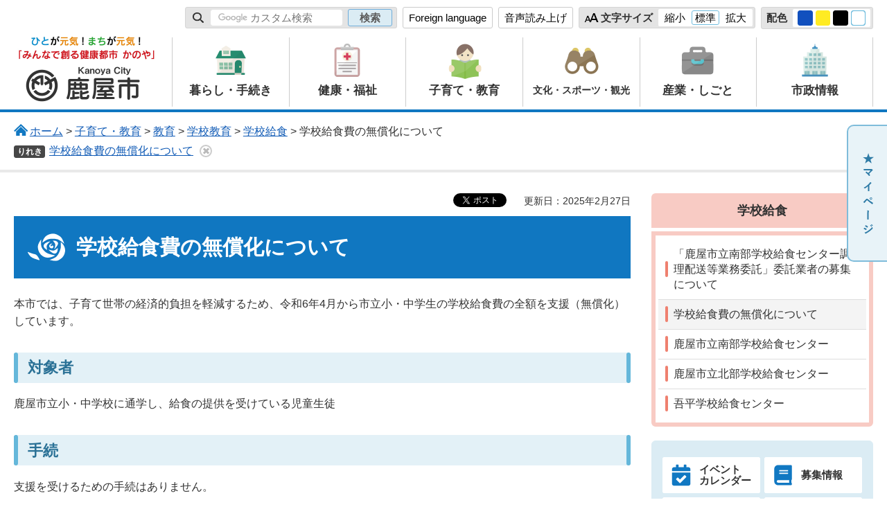

--- FILE ---
content_type: text/html
request_url: https://www.city.kanoya.lg.jp/kyushoku/kyuusyokushienn.html
body_size: 7222
content:
<?xml version="1.0" encoding="utf-8"?>
<!DOCTYPE html PUBLIC "-//W3C//DTD XHTML 1.0 Transitional//EN" "http://www.w3.org/TR/xhtml1/DTD/xhtml1-transitional.dtd">
<html xmlns="http://www.w3.org/1999/xhtml" lang="ja" xml:lang="ja" xmlns:og="http://ogp.me/ns#" xmlns:fb="http://www.facebook.com/2008/fbml">
<head>
<meta http-equiv="Content-Type" content="text/html; charset=utf-8" />
<meta http-equiv="Content-Style-Type" content="text/css" />
<meta http-equiv="Content-Script-Type" content="text/javascript" />

<title>学校給食費の無償化について／鹿屋市</title>
<meta name="keywords" content="給食費,負担軽減,補助" />
<meta name="description" content="学校給食費の半額を支援します。" />

<meta name="author" content="鹿屋市" />

<meta property="og:title" content="学校給食費の無償化について" />
<meta property="og:type" content="article" />
<meta property="og:description" content="学校給食費の半額を支援します。" />
<meta property="og:url" content="https://www.city.kanoya.lg.jp/kyushoku/kyuusyokushienn.html" />
<meta property="og:image" content="https://www.city.kanoya.lg.jp/shared/images/sns/logo.png" />
<meta property="og:site_name" content="鹿児島県鹿屋市" />
<meta property="og:locale" content="ja_jp" />

<meta name="viewport" content="width=device-width, maximum-scale=3.0" />
<meta name="format-detection" content="telephone=no" />
<meta name="theme-color" content="#1077C1">
<link href="/shared/style/default.css" rel="stylesheet" type="text/css" media="all" />
<link href="/shared/style/layout.css" rel="stylesheet" type="text/css" media="all" />
<link href="/shared/templates/free/style/edit.css" rel="stylesheet" type="text/css" media="all" />
<link href="/shared/style/smartphone.css" rel="stylesheet" media="only screen and (max-width : 640px)" type="text/css" class="mc_css" />
<link href="/shared/images/favicon/favicon.ico" rel="shortcut icon" type="image/vnd.microsoft.icon" />
<link href="/shared/images/favicon/apple-touch-icon-precomposed.png" rel="apple-touch-icon-precomposed" />
<script type="text/javascript" src="/shared/js/jquery.js"></script>
<script type="text/javascript" src="/shared/js/setting.js"></script>
<script type="text/javascript" src="/shared/js/mymenu.js"></script>
<script type="text/javascript" src="/shared/js/ga.js"></script>
<script src="//f1-as.readspeaker.com/script/11220/webReader/webReader.js?pids=wr&amp;forceAdapter=ioshtml5&amp;disable=translation,lookup" type="text/javascript"></script>

<script type="text/javascript" src="/shared/js/ga_social_tracking.js"></script>
<script type="text/javascript">
var publish = true;
var userAgent = window.navigator.userAgent.toLowerCase();
var appVersion = window.navigator.appVersion.toLowerCase();
if(userAgent.indexOf('msie') != -1){
  if(appVersion.indexOf('msie 6.') != -1){
    publish = false;
  }else if(appVersion.indexOf('msie 7.') != -1){
    publish = false;
  }
}
if(publish){
	window.twttr = (function (d,s,id) {
	  var t, js, fjs = d.getElementsByTagName(s)[0];
	  if (d.getElementById(id)) return; js=d.createElement(s); js.id=id;
	  js.src='//platform.twitter.com/widgets.js'; fjs.parentNode.insertBefore(js, fjs);
	  return window.twttr || (t = { _e: [], ready: function(f){ t._e.push(f) } });
	}(document, 'script', 'twitter-wjs'));
	// Wait for the asynchronous resources to load
	twttr.ready(function(twttr) {
	    _ga.trackTwitter(); //Google Analytics tracking
	});
}
</script>

</head>
<body class="format_free no_javascript">
 
<div id="fb-root"></div>
<script type="text/javascript">
var publish = true;
var userAgent = window.navigator.userAgent.toLowerCase();
var appVersion = window.navigator.appVersion.toLowerCase();
if(userAgent.indexOf('msie') != -1){
  if(appVersion.indexOf('msie 6.') != -1){
    publish = false;
  }else if(appVersion.indexOf('msie 7.') != -1){
    publish = false;
  }
}
if(publish){
	window.fbAsyncInit = function() {
	  _ga.trackFacebook(); //Google Analytics tracking
	};
	(function(d, s, id) {
	  var js, fjs = d.getElementsByTagName(s)[0];
	  if (d.getElementById(id)) return;
	  js = d.createElement(s); js.id = id;
	  js.src = "//connect.facebook.net/ja_JP/sdk.js#xfbml=1&version=v2.0";
	  fjs.parentNode.insertBefore(js, fjs);
	}(document, 'script', 'facebook-jssdk'));
}
</script>
 
 
<script type="text/javascript" src="/shared/js/init.js"></script>
<div id="tmp_wrapper">
<noscript>
<p>このサイトではJavaScriptを使用したコンテンツ・機能を提供しています。JavaScriptを有効にするとご利用いただけます。</p>
</noscript>
<p><a href="#tmp_honbun" class="skip">本文へスキップします。</a></p>

<div id="tmp_header">
<div class="container">
<div id="tmp_setting" class="btn_text">
<ul>
	<li>
	<div class="search_panel">
	<form action="https://www.city.kanoya.lg.jp/search.html" name="search_form" class="search_form">
	<div class="search_cnt">
	<p class="search_ttl"><label for="tmp_query"><img alt="サイト内検索" src="/shared/images/header/search.png" class="color_cvt" /></label></p>
	<p class="input_query"><input id="tmp_query" name="q" placeholder="キーワードを入力" size="31" type="text" value="" /></p>
	<p class="sch_btn"><input name="sa" type="submit" value="検索" /></p>
	<p class="search_hidden"><input name="cx" type="hidden" value="004820703896845876325:aes4yvbtn9n" /><input name="ie" type="hidden" value="UTF-8" /><input name="cof" type="hidden" value="FORID:9" /></p>
	</div>
	</form>
	</div>
	</li>
	<li><a href="/kokusaikoryu//foreignlanguage/index.html" class="setting_language">Foreign language</a></li>
	<li id="readspeaker_button1"><a accesskey="L" href="//app-as.readspeaker.com/cgi-bin/rsent?customerid=11220&amp;lang=ja_jp&amp;readid=tmp_contents&amp;url=" onclick="readpage(this.href, 'xp1'); return false;" rel="nofollow" class="rs_href">音声読み上げ</a></li>
	<li>
	<div id="tmp_fsize" class="changestyle_area setting_fontsize">
	<p><img alt="サイト内検索" src="/shared/images/header/font-size.png" class="color_cvt" />文字サイズ</p>
	<p class="setting_cnt"><a href="javascript:void(0);" name="small" class="changestyle">縮小</a> <a href="javascript:void(0);" name="default" class="changestyle">標準</a> <a href="javascript:void(0);" name="big" class="changestyle">拡大</a></p>
	</div>
	</li>
	<li>
	<div id="tmp_color" class="changestyle_area setting_colors">
	<p>配色</p>
	<p class="setting_cnt"><a href="javascript:void(0);" name="blue" title="blue" class="changestyle"><img alt="色合い表示例2（背景色：紺、文字色：黄、リンク色：白）" height="16" src="/shared/images/header/color1.png" width="18" /></a> <a href="javascript:void(0);" name="yellow" title="yellow" class="changestyle"><img alt="色合い表示例3（背景色：黄、文字色：黒、リンク色：青）" height="16" src="/shared/images/header/color2.png" width="18" /></a> <a href="javascript:void(0);" name="black" title="black" class="changestyle"><img alt="色合い表示例4（背景色：黒、文字色：黄、リンク色：白）" height="16" src="/shared/images/header/color3.png" width="18" /></a> <a href="javascript:void(0);" name="default" title="default" class="changestyle"><img alt="色合い表示例1（背景色：白、文字色：黒、リンク色：青）" height="16" src="/shared/images/header/color0.png" width="18" /></a></p>
	</div>
	</li>
</ul>
</div>
<div id="tmp_hlogo">
<p><a href="/index.html"><span>鹿屋市</span></a></p>
</div>
<ul id="tmp_hnavi_s">
	<li id="tmp_hnavi_lmenu"><a href="javascript:void(0);" class="sma_search"><span class="symbol_nav">&nbsp;</span><span class="nav_text">検索</span></a></li>
	<li id="tmp_hnavi_rmenu"><a href="javascript:void(0);" class="sma_menu_open"><span class="symbol_nav">&nbsp;</span><span class="nav_text">MENU</span></a></li>
</ul>
<div id="tmp_means">
<div class="gnavi btn_text">
<ul>
	<li class="glist1"><a href="/kouhou/kurashi/index.html" class="link_procedure"><span><img alt="" src="/shared/images/header/gnavi1.png" /></span><span class="gnavi_ttl">暮らし・手続き</span></a></li>
	<li class="glist2"><a href="/kouhou/kenko/index.html" class="link_welfare"><span><img alt="" src="/shared/images/header/gnavi2.png" /></span><span class="gnavi_ttl">健康・福祉</span></a></li>
	<li class="glist3"><a href="/kouhou/kyoiku/index.html" class="link_education"><span><img alt="" src="/shared/images/header/gnavi3.png" /></span><span class="gnavi_ttl">子育て・教育</span></a></li>
	<li class="glist4"><a href="/kouhou/bunka/index.html" class="link_tourism"><span><img alt="" src="/shared/images/header/gnavi4.png" /></span><span class="gnavi_ttl">文化・スポーツ・観光</span></a></li>
	<li class="glist5"><a href="/kouhou/sangyo/index.html" class="link_business"><span><img alt="" src="/shared/images/header/gnavi5.png" /></span><span class="gnavi_ttl">産業・しごと</span></a></li>
	<li class="glist6"><a href="/kouhou/shise/index.html" class="link_city"><span><img alt="" src="/shared/images/header/gnavi6.png" /></span><span class="gnavi_ttl">市政情報</span></a></li>
</ul>
</div>
</div>
<ul class="mobile_control">
	<li><a href="#tmp_sma_search" class="search_link"><span class="icon_search_menu">&nbsp;</span> <span class="nav_text">検索</span> </a></li>
	<li><a href="#tmp_sma_menu" class="navigation_link"><span class="symbol_nav">&nbsp;</span> <span class="nav_text">MENU</span> </a></li>
</ul>
</div>
</div>
<div id="tmp_sma_menu">
<div id="tmp_sma_lmenu" class="wrap_sma_sch">
<div id="tmp_sma_search">
<form action="/search.html" id="tmp_sma_gsearch" name="tmp_sma_gsearch">
<div class="sch_ttl"><label for="tmp_sma_query">サイト内検索</label></div>
<div class="wrap_sch_area">
<div class="wrap_sch_box">
<p class="sch_box"><input id="tmp_sma_query" name="q" size="31" type="text" /></p>
</div>
<div class="wrap_sch_box">
<p class="sch_btn"><input id="tmp_sma_func_sch_btn" name="sa" type="submit" value="検索" /></p>
<p id="tmp_sma_search_hidden"><input name="cx" type="hidden" value="004820703896845876325:aes4yvbtn9n" /><input name="ie" type="hidden" value="UTF-8" /><input name="cof" type="hidden" value="FORID:9" /></p>
</div>
</div>
</form>
<p class="view_btn">&nbsp;</p>
</div>
<p class="close_btn"><a href="javascript:void(0);"><span class="icon-cancel">&nbsp;</span>閉じる</a></p>
</div>
<div id="tmp_sma_rmenu" class="wrap_sma_sch">
<div id="tmp_sma_cnavi" class="btn_text">
<ul>
	<li><a href="/cgi-bin/event_cal_multi/calendar.cgi"><span class="rlink_img"><img alt="" src="/shared/images/free/rnavi_cal.svg" class="color_cvt" /></span><span class="ctxt">イベント<span class="nowrap">カレンダー</span></span></a></li>
	<li><a href="/kouhou/boshu/index.html"><span class="rlink_img"><img alt="" src="/shared/images/free/rnavi_boshu.svg" class="color_cvt" /></span><span class="ctxt">募集情報</span></a></li>
	<li><a href="/kouhou/kurashi/shinseidown/index.html"><span class="rlink_img"><img alt="" src="/shared/images/free/rnavi_online.svg" class="color_cvt" /></span><span class="ctxt">オンライン<span class="nowrap">サービス</span></span></a></li>
	<li><a href="/kouhou/shisetsu/index.html"><span class="rlink_img"><img alt="" src="/shared/images/free/rnavi_map.svg" class="color_cvt" /></span><span class="ctxt">公共施設<span class="nowrap">検索</span></span></a></li>
	<li><a href="/jyouhousys/kurashi/dezitaru/shisetuyoyaku.html"><span class="rlink_img"><img alt="" src="/shared/images/free/rnavi_shisetsu.svg" class="color_cvt" /></span><span class="ctxt">施設予約<span class="nowrap">システム</span></span></a></li>
	<li><a href="/jyouhousys/smart/jizennsakusei.html"><span class="rlink_img"><img alt="" src="/shared/images/free/rnavi_documents.svg" class="color_cvt" /></span><span class="ctxt">申請書事前<span class="nowrap">作成システム</span></span></a></li>
</ul>
</div>
<p class="close_btn"><a href="javascript:void(0);"><span class="icon-cancel">&nbsp;</span>閉じる</a></p>
</div>
</div>

<div id="tmp_wrap_pankuzu">
<div id="tmp_pankuzu" class="container">
<p><img src="/shared/images/free/free_pankuzu_top.svg" alt="" class="color_cvt" /><a href="/index.html">ホーム</a> &gt; <a href="/kouhou/kyoiku/index.html">子育て・教育</a> &gt; <a href="/kouhou/kyoiku/kyoiku/index.html">教育</a> &gt; <a href="/gakkou/gakkoukyouiku-top.html">学校教育</a> &gt; <a href="/kouhou/kyoiku/kyoiku/kyushoku/index.html">学校給食</a> &gt; 学校給食費の無償化について</p>
</div>
</div>
<div id="tmp_wrap_main" class="column_rnavi">
<div id="tmp_main">
<div class="container">
	
<div class="wrap_col_main">
<div class="col_main">
<div id="tmp_wrap_readplayer">
<div id="xp1" class="rs_preserve rs_skip rs_splitbutton rs_addtools rs_exp"></div>
</div>
<div id="tmp_custom_update">

<div id="tmp_social_plugins"><div class="social_media_btn facebook_btn">
<div data-href="https://www.city.kanoya.lg.jp/kyushoku/kyuusyokushienn.html" data-send="false" data-layout="button_count" data-width="120" data-show-faces="false" class="fb-like"></div>
</div><div class="social_media_btn twitter_btn">
<a href="https://twitter.com/share" data-url="https://www.city.kanoya.lg.jp/kyushoku/kyuusyokushienn.html" data-text="学校給食費の無償化について" data-lang="ja" class="twitter-share-button">ツイート</a>
<script type="text/javascript">
if(publish){
	!function(d,s,id){var js,fjs=d.getElementsByTagName(s)[0],p=/^http:/.test(d.location)?'http':'https';if(!d.getElementById(id)){js=d.createElement(s);js.id=id;js.src=p+'://platform.twitter.com/widgets.js';fjs.parentNode.insertBefore(js,fjs);}}(document, 'script', 'twitter-wjs');
}
</script>
</div>
</div>

<p id="tmp_update">更新日：2025年2月27日</p>
</div>
<p id="tmp_honbun" class="skip">ここから本文です。</p>
<div id="tmp_contents">
<h1>学校給食費の無償化について</h1>
<p>本市では、子育て世帯の経済的負担を軽減するため、令和6年4月から市立小・中学生の学校給食費の全額を支援（無償化）しています。</p>
<h2>対象者</h2>
<p>鹿屋市立小・中学校に通学し、給食の提供を受けている児童生徒</p>
<h2>手続</h2>
<p>支援を受けるための手続はありません。</p>


<div id="tmp_inquiry">
<div id="tmp_inquiry_ttl">
<p>お問い合わせ</p>
</div>
<div id="tmp_inquiry_cnt">
<form method="post" action="https://www.city.kanoya.lg.jp/cgi-bin/simple_faq/form.cgi">
<div class="inquiry_parts">
<p><a href="/kyousyokuin/gakkokyoiku.html">鹿屋市教育委員会学校教育課保健給食係</a></p>
<p>電話番号：0994-31-1137</p>
<p>FAX番号：0994-41-2935</p>
<p class="formbtn_area"><input type="submit" value="フォームによるお問い合わせ" class="inquiry_btn" /></p>
</div>
<p>
<input type="hidden" name="code" value="010340040" />
<input type="hidden" name="dept" value="8508:8010:8840:8840:9172:9670:5271:8176:8674:9587:10002:3777:8840:8010:9089:9172:10002:8010:3777:8923:8508:3777:8757:9255" />
<input type="hidden" name="page" value="/kyushoku/kyuusyokushienn.html" />
<input type="hidden" name="ENQ_RETURN_MAIL_SEND_FLG" value="1" />
<input type="hidden" name="publish_ssl_flg" value="1" />
</p>
</form>
</div>
</div>

<div id="tmp_feedback">
<div id="tmp_feedback_ttl">
<p>より良いウェブサイトにするためにみなさまのご意見をお聞かせください</p>
</div>
<div id="tmp_feedback_cnt">
<form action="/cgi-bin/feedback/feedback.cgi" id="feedback" method="post">
<p><input name="page_id" type="hidden" value="9491" /> <input name="page_title" type="hidden" value="学校給食費の無償化について" /> <input name="page_url" type="hidden" value="https://www.city.kanoya.lg.jp/kyushoku/kyuusyokushienn.html" /> <input name="item_cnt" type="hidden" value="2" /></p>
<fieldset><legend>このページの情報は役に立ちましたか？</legend>
<p><input id="que1_1" name="item_1" type="radio" value="役に立った" /> <label for="que1_1">1：役に立った</label></p>
<p><input id="que1_2" name="item_1" type="radio" value="ふつう" /> <label for="que1_2">2：ふつう</label></p>
<p><input id="que1_3" name="item_1" type="radio" value="役に立たなかった" /> <label for="que1_3">3：役に立たなかった</label></p>
</fieldset>
<p><input name="label_1" type="hidden" value="質問：このページの情報は役に立ちましたか？" /> <input name="nes_1" type="hidden" value="0" /> <input name="img_1" type="hidden" /> <input name="img_alt_1" type="hidden" /> <input name="mail_1" type="hidden" value="0" /></p>
<fieldset><legend>このページの情報は見つけやすかったですか？</legend>
<p><input id="que2_1" name="item_2" type="radio" value="見つけやすかった" /> <label for="que2_1">1：見つけやすかった</label></p>
<p><input id="que2_2" name="item_2" type="radio" value="ふつう" /> <label for="que2_2">2：ふつう</label></p>
<p><input id="que2_3" name="item_2" type="radio" value="見つけにくかった" /> <label for="que2_3">3：見つけにくかった</label></p>
</fieldset>
<p><input name="label_2" type="hidden" value="質問：このページの情報は見つけやすかったですか？" /> <input name="nes_2" type="hidden" value="0" /> <input name="img_2" type="hidden" /> <input name="img_alt_2" type="hidden" /> <input name="mail_2" type="hidden" value="0" /></p>
<p class="formbtn_area"><input type="submit" value="送信する" /></p>
</form>
</div>
</div>

</div>
</div>
</div>
<div class="wrap_col_rgt_navi rs_skip">

<div class="rnavi btn_text">
<div class="rnavi_ttl">
<a href="/kouhou/kyoiku/kyoiku/kyushoku/index.html">学校給食</a>
</div>
<div class="rnavi_cnt">
<ul>
<li><a href="/nanbu_gkc/pabukome.html">「鹿屋市立南部学校給食センター調理配送等業務委託」委託業者の募集について</a></li>
<li><a href="/kyushoku/kyuusyokushienn.html">学校給食費の無償化について</a></li>
<li><a href="/nanbu_gkc/kyoiku/kyoiku/kyushoku/shiritsunanbu.html">鹿屋市立南部学校給食センター</a></li>
<li><a href="/hokubu_gkc/hokubu-top.html">鹿屋市立北部学校給食センター</a></li>
<li><a href="/nanbu_gkc/kyoiku/kyoiku/kyushoku/airagakko.html">吾平学校給食センター</a></li>
</ul>
</div>
</div>
<div class="rlink btn_text">
<div class="rlink_cnt">
<ul>
	<li><a href="/cgi-bin/event_cal_multi/calendar.cgi"><span class="rlink_img"><img alt="" src="/shared/images/free/rnavi_cal.svg" /></span><span class="rlink_txt">イベント<span class="nowrap">カレンダー</span></span></a></li>
	<li><a href="/kouhou/boshu/index.html"><span class="rlink_img"><img alt="" src="/shared/images/free/rnavi_boshu.svg" /></span><span class="rlink_txt">募集情報</span></a></li>
	<li><a href="/kouhou/kurashi/shinseidown/index.html"><span class="rlink_img"><img alt="" src="/shared/images/free/rnavi_online.svg" /></span><span class="rlink_txt">申請書<span class="nowrap">ダウンロード</span></span></a></li>
	<li><a href="/kouhou/shisetsu/index.html"><span class="rlink_img"><img alt="" src="/shared/images/free/rnavi_map.svg" /></span><span class="rlink_txt">公共施設<span class="nowrap">検索</span></span></a></li>
	<li><a href="/jyouhousys/kurashi/dezitaru/shisetuyoyaku.html"><span class="rlink_img"><img alt="" src="/shared/images/free/rnavi_shisetsu.svg" /></span><span class="rlink_txt">施設予約<span class="nowrap">システム</span></span></a></li>
	<li><a href="/kouhou/faq/index.html"><span class="rlink_img"><img alt="" src="/shared/images/free/rnavi_question.svg" /></span><span class="rlink_txt">よくある<span class="nowrap">質問</span></span></a></li>
	<li><a href="/jyouhousys/smart/onlinelist.html"><span class="rlink_img"><img alt="" src="/shared/images/free/rnavi_documents.svg" /></span><span class="rlink_txt">オンライン<span class="nowrap">(窓口･申請)</span></span></a></li>
</ul>
</div>
<div class="rlink_cnt">
<div class="rlink_ttl">
<p>ライフシーンから探す</p>
</div>
<ul>
	<li><a href="/kouhou/lifescene/ninhsin/index.html"><span class="rlink_img"><img alt="" src="/shared/images/free/rnavi_baby.svg" /></span><span class="rlink_txt">妊娠・出産</span></a></li>
	<li><a href="/kouhou/lifescene/kosodate/index.html"><span class="rlink_img"><img alt="" src="/shared/images/free/rnavi_child.svg" /></span><span class="rlink_txt">子育て</span></a></li>
	<li><a href="/kouhou/lifescene/nyuennyugaku/index.html"><span class="rlink_img"><img alt="" src="/shared/images/free/rnavi_school.svg" /></span><span class="rlink_txt">入園・入学</span></a></li>
	<li><a href="/kouhou/lifescene/kekkon/index.html"><span class="rlink_img"><img alt="" src="/shared/images/free/rnavi_marriage.svg" /></span><span class="rlink_txt">結婚・離婚</span></a></li>
	<li><a href="/kouhou/lifescene/shushoku/index.html"><span class="rlink_img"><img alt="" src="/shared/images/free/rnavi_job.svg" /></span><span class="rlink_txt">就職・退職</span></a></li>
	<li><a href="/kouhou/lifescene/korei_kaigo/index.html"><span class="rlink_img"><img alt="" src="/shared/images/free/rnavi_care.svg" /></span><span class="rlink_txt">高齢・介護</span></a></li>
	<li><a href="/kouhou/lifescene/okuyami/index.html"><span class="rlink_img"><img alt="" src="/shared/images/free/rnavi_mortality.svg" /></span><span class="rlink_txt">おくやみ</span></a></li>
</ul>
</div>
</div>
<div class="rbanner btn_text">
<ul>
	<li><a href="/kirikou/bunka/koen/kanoyabaraen/portal.html"><img alt="かのやばら園" src="/shared/images/free/rbanner.png" /></a></li>
</ul>
</div>
<div class="rbanner btn_text">
<ul>
	<li><a href="https://oosumi-kankou.com/topics/area/kanoya/"><img alt="おおすみ観光未来会議" height="200" src="/library_images/rink2.jpg" width="640" /></a></li>
</ul>
</div>

</div>
	
</div>
</div>
</div>
<p class="rs_skip reserve_div"><span>&nbsp;</span></p>
<p class="rs_skip reserve_div"><span>&nbsp;</span></p>
<p class="rs_skip reserve_div"><span>&nbsp;</span></p>

<div id="tmp_wrap_publicity">
<div class="container">
<div id="tmp_publicity">
<div id="tmp_publicity_ttl">
<p class="ttl">広告</p>
<p><a href="/kouhou/shise/koho/sonohoka/banner.html">有料広告掲載について</a></p>
</div>
<div id="tmp_publicity_cnt"><div id="advert_area_0" class="banner"><ul><li style="width: 150px;"><a  rel="nofollow" href="//www.city.kanoya.lg.jp/cgi-bin/advert/click_total/click.cgi?cms_area_id=1&amp;cms_banner_id=24&amp;cms_link_url=https%3A%2F%2Fwww.kk-mic.jp%2F"><img src="/banner/1/24.png" alt="株式会社南日本情報処理センター" width="150" height="60" /></a></li><li style="width: 150px;"><a  rel="nofollow" href="//www.city.kanoya.lg.jp/cgi-bin/advert/click_total/click.cgi?cms_area_id=1&amp;cms_banner_id=25&amp;cms_link_url=https%3A%2F%2Fwww.zaiho.jp%2F%3Futm_source%3Dknyc_zaiho%26utm_medium%3Dknyc%26utm_campaign%3Dknyc"><img src="/banner/1/25.gif" alt="株式会社財宝" width="150" height="60" /></a></li><li style="width: 150px;"><a  rel="nofollow" href="//www.city.kanoya.lg.jp/cgi-bin/advert/click_total/click.cgi?cms_area_id=1&amp;cms_banner_id=27&amp;cms_link_url=https%3A%2F%2Fwww.jfc.go.jp%2Fn%2Ffinance%2Fsearch%2Fippan.html%3Futm_source%3Dxxx%26utm_medium%3Dcpc%26utm_campaign%3D15_46_02_kanoya"><img src="/banner/1/27.png" alt="株式会社日本政策金融公庫鹿屋支店" width="150" height="60" /></a></li><li style="width: 150px;"><a  rel="nofollow" href="//www.city.kanoya.lg.jp/cgi-bin/advert/click_total/click.cgi?cms_area_id=1&amp;cms_banner_id=22&amp;cms_link_url=https%3A%2F%2Fwww.gyoseiq.co.jp%2Fgroup%2Fcompany%2Fask%2F"><img src="/banner/1/22.png" alt="行政システム九州株式会社" width="150" height="60" /></a></li><li style="width: 150px;"><a  rel="nofollow" href="//www.city.kanoya.lg.jp/cgi-bin/advert/click_total/click.cgi?cms_area_id=1&amp;cms_banner_id=26&amp;cms_link_url=https%3A%2F%2Fwww.apamanshop.com%2Fshop%2F46050901%2F"><img src="/banner/1/26.png" alt="株式会社メモリー不動産" width="150" height="60" /></a></li><li style="width: 150px;"><a href="/kouhou/shise/koho/sonohoka/banner.html"><img src="/shared/system/images/publicity.png" alt="バナー広告募集中" width="150" height="60" /></a></li></ul></div></div>
</div>
</div>
</div>
<div id="tmp_footer">
<div class="pnavi">
<p class="ptop"><a href="#tmp_header" class="pagetop"><img alt="ページの先頭へ戻る" src="/shared/images/footer/top_scroll.png" /></a></p>
</div>
<div class="container">
<div class="footer_main">
<ul class="fnavi btn_text clearfix">
	<li><a href="/sitemap.html">サイトマップ</a></li>
	<li><a href="/kouhou/site/site.html">リンク・著作権について</a></li>
	<li><a href="https://www.city.kanoya.lg.jp/housei/kojinjyouhouhogo.html">個人情報の取り扱い</a></li>
	<li><a href="/kouhou/contact/index.html">ホームページに関するお問い合わせ</a></li>
	<li><a href="/kouhou/site/accessibility.html">アクセシビリティ</a></li>
</ul>
<ul class="fnavi2 btn_text clearfix">
	<li><a href="/koutsuu/kurashi/kotsu/kokyokotsukikan.html">アクセス</a></li>
	<li><a href="/kouhou/shise/gaiyo/soshiki/index.html">各課へのお問い合わせ</a></li>
</ul>
<div class="footer_cnt">
<div class="footer_logo"><img alt="鹿屋市" src="/shared/images/footer/flogo.png" /></div>
<address>
<p><span>〒893-8501</span><span>鹿児島県鹿屋市共栄町20番1号</span></p>
<p><span>代表電話：0994-43-2111</span><span>ファックス番号 : 0994-42-2001</span></p>
<p>開庁時間 : 午前8時30分～午後5時15分</p>
<p>(土曜日・日曜日、祝日・12月29日～1月3日は除く)</p>
<p>※施設、部署によっては異なる場合がございます。</p>
<p>法人番号：8000020462039</p>
</address>
</div>
</div>
<div class="footer_right">
<div class="peaple">
<p><span>世帯数</span><span>46,353</span>戸</p>
<p><span>人口96</span><span>,508</span>人</p>
<p class="date">（<span>2025年12月1日現在</span>）</p>
</div>
</div>
</div>
</div>
<div id="tmp_copyright">
<div class="container">
<p lang="en" xml:lang="en" class="copyright">Copyright &copy; Kanoya City. All rights reserved.</p>
</div>
</div>

</div>
<script type="text/javascript" src="/shared/js/function.js"></script>
<script type="text/javascript" src="/shared/js/main.js"></script>
<script type="text/javascript" src="/_Incapsula_Resource?SWJIYLWA=719d34d31c8e3a6e6fffd425f7e032f3&ns=2&cb=278885881" async></script></body>
</html>

--- FILE ---
content_type: text/html
request_url: https://www.city.kanoya.lg.jp/sitemap.html
body_size: 12355
content:
<?xml version="1.0" encoding="utf-8"?>
<!DOCTYPE html PUBLIC "-//W3C//DTD XHTML 1.0 Transitional//EN" "http://www.w3.org/TR/xhtml1/DTD/xhtml1-transitional.dtd">
<html xmlns="http://www.w3.org/1999/xhtml" lang="ja" xml:lang="ja">
<head>
<meta http-equiv="Content-Type" content="text/html; charset=utf-8" />
<meta http-equiv="Content-Style-Type" content="text/css" />
<meta http-equiv="Content-Script-Type" content="text/javascript" />

<title>サイトマップ／鹿屋市</title>

<meta name="author" content="鹿屋市" />


<meta name="viewport" content="width=device-width, maximum-scale=3.0" />
<meta name="format-detection" content="telephone=no" />
<meta name="theme-color" content="#1077C1">
<link href="/shared/style/default.css" rel="stylesheet" type="text/css" media="all" />
<link href="/shared/style/layout.css" rel="stylesheet" type="text/css" media="all" />
<link href="/shared/templates/free/style/edit.css" rel="stylesheet" type="text/css" media="all" />
<link href="/shared/style/smartphone.css" rel="stylesheet" media="only screen and (max-width : 640px)" type="text/css" class="mc_css" />
<link href="/shared/images/favicon/favicon.ico" rel="shortcut icon" type="image/vnd.microsoft.icon" />
<link href="/shared/images/favicon/apple-touch-icon-precomposed.png" rel="apple-touch-icon-precomposed" />
<script type="text/javascript" src="/shared/js/jquery.js"></script>
<script type="text/javascript" src="/shared/js/setting.js"></script>
<script type="text/javascript" src="/shared/js/mymenu.js"></script>
<script type="text/javascript" src="/shared/js/ga.js"></script>
<script src="//f1-as.readspeaker.com/script/11220/webReader/webReader.js?pids=wr&amp;forceAdapter=ioshtml5&amp;disable=translation,lookup" type="text/javascript"></script>


</head>
<body class="format_free no_javascript">
 
 
 
<script type="text/javascript" src="/shared/js/init.js"></script>
<div id="tmp_wrapper">
<noscript>
<p>このサイトではJavaScriptを使用したコンテンツ・機能を提供しています。JavaScriptを有効にするとご利用いただけます。</p>
</noscript>
<p><a href="#tmp_honbun" class="skip">本文へスキップします。</a></p>

<div id="tmp_header">
<div class="container">
<div id="tmp_setting" class="btn_text">
<ul>
	<li>
	<div class="search_panel">
	<form action="https://www.city.kanoya.lg.jp/search.html" name="search_form" class="search_form">
	<div class="search_cnt">
	<p class="search_ttl"><label for="tmp_query"><img alt="サイト内検索" src="/shared/images/header/search.png" class="color_cvt" /></label></p>
	<p class="input_query"><input id="tmp_query" name="q" placeholder="キーワードを入力" size="31" type="text" value="" /></p>
	<p class="sch_btn"><input name="sa" type="submit" value="検索" /></p>
	<p class="search_hidden"><input name="cx" type="hidden" value="004820703896845876325:aes4yvbtn9n" /><input name="ie" type="hidden" value="UTF-8" /><input name="cof" type="hidden" value="FORID:9" /></p>
	</div>
	</form>
	</div>
	</li>
	<li><a href="/kokusaikoryu//foreignlanguage/index.html" class="setting_language">Foreign language</a></li>
	<li id="readspeaker_button1"><a accesskey="L" href="//app-as.readspeaker.com/cgi-bin/rsent?customerid=11220&amp;lang=ja_jp&amp;readid=tmp_contents&amp;url=" onclick="readpage(this.href, 'xp1'); return false;" rel="nofollow" class="rs_href">音声読み上げ</a></li>
	<li>
	<div id="tmp_fsize" class="changestyle_area setting_fontsize">
	<p><img alt="サイト内検索" src="/shared/images/header/font-size.png" class="color_cvt" />文字サイズ</p>
	<p class="setting_cnt"><a href="javascript:void(0);" name="small" class="changestyle">縮小</a> <a href="javascript:void(0);" name="default" class="changestyle">標準</a> <a href="javascript:void(0);" name="big" class="changestyle">拡大</a></p>
	</div>
	</li>
	<li>
	<div id="tmp_color" class="changestyle_area setting_colors">
	<p>配色</p>
	<p class="setting_cnt"><a href="javascript:void(0);" name="blue" title="blue" class="changestyle"><img alt="色合い表示例2（背景色：紺、文字色：黄、リンク色：白）" height="16" src="/shared/images/header/color1.png" width="18" /></a> <a href="javascript:void(0);" name="yellow" title="yellow" class="changestyle"><img alt="色合い表示例3（背景色：黄、文字色：黒、リンク色：青）" height="16" src="/shared/images/header/color2.png" width="18" /></a> <a href="javascript:void(0);" name="black" title="black" class="changestyle"><img alt="色合い表示例4（背景色：黒、文字色：黄、リンク色：白）" height="16" src="/shared/images/header/color3.png" width="18" /></a> <a href="javascript:void(0);" name="default" title="default" class="changestyle"><img alt="色合い表示例1（背景色：白、文字色：黒、リンク色：青）" height="16" src="/shared/images/header/color0.png" width="18" /></a></p>
	</div>
	</li>
</ul>
</div>
<div id="tmp_hlogo">
<p><a href="/index.html"><span>鹿屋市</span></a></p>
</div>
<ul id="tmp_hnavi_s">
	<li id="tmp_hnavi_lmenu"><a href="javascript:void(0);" class="sma_search"><span class="symbol_nav">&nbsp;</span><span class="nav_text">検索</span></a></li>
	<li id="tmp_hnavi_rmenu"><a href="javascript:void(0);" class="sma_menu_open"><span class="symbol_nav">&nbsp;</span><span class="nav_text">MENU</span></a></li>
</ul>
<div id="tmp_means">
<div class="gnavi btn_text">
<ul>
	<li class="glist1"><a href="/kouhou/kurashi/index.html" class="link_procedure"><span><img alt="" src="/shared/images/header/gnavi1.png" /></span><span class="gnavi_ttl">暮らし・手続き</span></a></li>
	<li class="glist2"><a href="/kouhou/kenko/index.html" class="link_welfare"><span><img alt="" src="/shared/images/header/gnavi2.png" /></span><span class="gnavi_ttl">健康・福祉</span></a></li>
	<li class="glist3"><a href="/kouhou/kyoiku/index.html" class="link_education"><span><img alt="" src="/shared/images/header/gnavi3.png" /></span><span class="gnavi_ttl">子育て・教育</span></a></li>
	<li class="glist4"><a href="/kouhou/bunka/index.html" class="link_tourism"><span><img alt="" src="/shared/images/header/gnavi4.png" /></span><span class="gnavi_ttl">文化・スポーツ・観光</span></a></li>
	<li class="glist5"><a href="/kouhou/sangyo/index.html" class="link_business"><span><img alt="" src="/shared/images/header/gnavi5.png" /></span><span class="gnavi_ttl">産業・しごと</span></a></li>
	<li class="glist6"><a href="/kouhou/shise/index.html" class="link_city"><span><img alt="" src="/shared/images/header/gnavi6.png" /></span><span class="gnavi_ttl">市政情報</span></a></li>
</ul>
</div>
</div>
<ul class="mobile_control">
	<li><a href="#tmp_sma_search" class="search_link"><span class="icon_search_menu">&nbsp;</span> <span class="nav_text">検索</span> </a></li>
	<li><a href="#tmp_sma_menu" class="navigation_link"><span class="symbol_nav">&nbsp;</span> <span class="nav_text">MENU</span> </a></li>
</ul>
</div>
</div>
<div id="tmp_sma_menu">
<div id="tmp_sma_lmenu" class="wrap_sma_sch">
<div id="tmp_sma_search">
<form action="/search.html" id="tmp_sma_gsearch" name="tmp_sma_gsearch">
<div class="sch_ttl"><label for="tmp_sma_query">サイト内検索</label></div>
<div class="wrap_sch_area">
<div class="wrap_sch_box">
<p class="sch_box"><input id="tmp_sma_query" name="q" size="31" type="text" /></p>
</div>
<div class="wrap_sch_box">
<p class="sch_btn"><input id="tmp_sma_func_sch_btn" name="sa" type="submit" value="検索" /></p>
<p id="tmp_sma_search_hidden"><input name="cx" type="hidden" value="004820703896845876325:aes4yvbtn9n" /><input name="ie" type="hidden" value="UTF-8" /><input name="cof" type="hidden" value="FORID:9" /></p>
</div>
</div>
</form>
<p class="view_btn">&nbsp;</p>
</div>
<p class="close_btn"><a href="javascript:void(0);"><span class="icon-cancel">&nbsp;</span>閉じる</a></p>
</div>
<div id="tmp_sma_rmenu" class="wrap_sma_sch">
<div id="tmp_sma_cnavi" class="btn_text">
<ul>
	<li><a href="/cgi-bin/event_cal_multi/calendar.cgi"><span class="rlink_img"><img alt="" src="/shared/images/free/rnavi_cal.svg" class="color_cvt" /></span><span class="ctxt">イベント<span class="nowrap">カレンダー</span></span></a></li>
	<li><a href="/kouhou/boshu/index.html"><span class="rlink_img"><img alt="" src="/shared/images/free/rnavi_boshu.svg" class="color_cvt" /></span><span class="ctxt">募集情報</span></a></li>
	<li><a href="/kouhou/kurashi/shinseidown/index.html"><span class="rlink_img"><img alt="" src="/shared/images/free/rnavi_online.svg" class="color_cvt" /></span><span class="ctxt">オンライン<span class="nowrap">サービス</span></span></a></li>
	<li><a href="/kouhou/shisetsu/index.html"><span class="rlink_img"><img alt="" src="/shared/images/free/rnavi_map.svg" class="color_cvt" /></span><span class="ctxt">公共施設<span class="nowrap">検索</span></span></a></li>
	<li><a href="/jyouhousys/kurashi/dezitaru/shisetuyoyaku.html"><span class="rlink_img"><img alt="" src="/shared/images/free/rnavi_shisetsu.svg" class="color_cvt" /></span><span class="ctxt">施設予約<span class="nowrap">システム</span></span></a></li>
	<li><a href="/jyouhousys/smart/jizennsakusei.html"><span class="rlink_img"><img alt="" src="/shared/images/free/rnavi_documents.svg" class="color_cvt" /></span><span class="ctxt">申請書事前<span class="nowrap">作成システム</span></span></a></li>
</ul>
</div>
<p class="close_btn"><a href="javascript:void(0);"><span class="icon-cancel">&nbsp;</span>閉じる</a></p>
</div>
</div>

<div id="tmp_wrap_pankuzu">
<div id="tmp_pankuzu" class="container">
<p><img src="/shared/images/free/free_pankuzu_top.svg" alt="" class="color_cvt" /><a href="/index.html">ホーム</a> &gt; サイトマップ</p>
</div>
</div>
<div id="tmp_wrap_main" class="column_cnt">
<div id="tmp_main">
<div class="container">
	
<div class="wrap_col_main">
<div class="col_main">
<div id="tmp_wrap_readplayer">
<div id="xp1" class="rs_preserve rs_skip rs_splitbutton rs_addtools rs_exp"></div>
</div>
<div id="tmp_custom_update">
</div>
<p id="tmp_honbun" class="skip">ここから本文です。</p>
<div id="tmp_contents">
<h1>サイトマップ</h1>
<div id="tmp_sitemap_area"><div class="box_sitemap">
<h2><a href="/kouhou/kurashi/index.html">暮らし・手続き</a></h2>
<ul>
<li><a href="/kouhou/kurashi/bosai/index.html">防災・防犯・交通安全</a>
<ul>
<li><a href="/anzen/bosai/bosai/index.html">防災</a></li>
<li><a href="/kouhou/kurashi/bosai/bohan/index.html">防犯</a></li>
<li><a href="/kouhou/kurashi/bosai/kotsu/index.html">交通安全</a></li>
<li><a href="/kouhou/kurashi/bosai/shobo/index.html">消防</a></li>
<li><a href="/bouhan/kikkennakiya.html">空き家対策</a></li>
<li><a href="/kouhou/kurashi/bosai/sonota/index.html">その他</a></li>
</ul>
</li>
<li><a href="/kouhou/kurashi/koseki/index.html">戸籍・住民の手続き</a>
<ul>
<li><a href="/mado/kurashi/koseki/shinseisyojizen.html">申請書事前作成システム</a></li>
<li><a href="/chijyouhou/kurashi/cashless.html">手数料のキャッシュレス決済（本庁1階窓口、総合支所住民サービス課窓口）</a></li>
<li><a href="/kouhou/kurashi/koseki/juminhyo/index.html">住民票・証明書</a></li>
<li><a href="/kouhou/kurashi/koseki/todokede/index.html">戸籍届出（出生・死亡・結婚・離婚など）</a></li>
<li><a href="/mado/kurashi/koseki/inkan.html">印鑑登録</a></li>
<li><a href="/kouhou/kurashi/koseki/kakunin/index.html">本人確認</a></li>
<li><a href="/chijyouhou/kurashi/koseki/mynumber/index.html">マイナンバーカード</a></li>
<li><a href="/mado/kurashi/koseki/passport.html">パスポートの申請・交付</a></li>
<li><a href="/koseki/kurashi/koseki/todokede/yusosekyu.html">戸籍・住民票等の郵送請求</a></li>
<li><a href="/zeikanri/kurashi/koseki/rinjiunko.html">自動車臨時運行許可申請</a></li>
<li><a href="/mado/kurashi/koseki/gaikokujin.html">外国人住民</a></li>
<li><a href="/kouhou/kurashi/koseki/sonota/index.html">その他</a></li>
<li><a href="/koseki/kurashi/koseki-kouikikoufu.html">戸籍証明等の広域交付</a></li>
</ul>
</li>
<li><a href="/kouhou/kurashi/zekin/index.html">税金</a>
<ul>
<li><a href="/kouhou/kurashi/zekin/shome/index.html">証明の発行</a></li>
<li><a href="/kouhou/kurashi/zekin/noze/index.html">納税方法</a></li>
<li><a href="/kouhou/kurashi/zekin/sonota/index.html">その他</a></li>
<li><a href="/syu1/kurashi/zekin/noze/nokigen.html">納期限</a></li>
<li><a href="/syu1/kurashi/zekin/sonota/tainou_sasiosae.html">市税等の滞納</a></li>
<li><a href="/syu1/kurashi/zekin/noze/q_a.html">納税に関するQ＆A</a></li>
<li><a href="/syu1/jikangaimadoguchi.html">納税相談及び夜間・休日窓口</a></li>
<li><a href="/kouhou/sonota/zeikin.html">各種税金</a></li>
<li><a href="/kouhou/kurashi/zekin/noufu/top.html">納付方法</a></li>
<li><a href="/syu1/jidousyazeikenzei.html">自動車税（県税）</a></li>
</ul>
</li>
<li><a href="/kouhou/kurashi/dezitaru/top.html">デジタル化</a>
<ul>
<li><a href="/jyouhousys/smart/onlinelist.html">オンラインでできること</a></li>
<li><a href="/jyouhousys/kurashi/dezitaru/zyouhou.html">デジタル化の取り組み</a></li>
<li><a href="/jyouhousys/kurashi/dezitaru/mynumber.html">マイナンバー制度</a></li>
<li><a href="/kouhou/sonota/deditaru.html">その他</a></li>
<li><a href="/jyouhousys/kurashi/keikaku/top.html">計画</a></li>
</ul>
</li>
<li><a href="/kouhou/kurashi/bukkakoutou/top.html">物価高騰対策</a>
<ul>
<li><a href="/fukukanri/teisyotokusyashien.html">【受付終了】令和6年度低所得者支援給付金</a></li>
<li><a href="/fukukanri/tyouseikyufu.html">【受付終了】定額減税補足給付金（調整給付）</a></li>
<li><a href="/fukukanri/r6hikazei.html">【3万円給付金】低所得者支援給付金（令和6年度非課税世帯）</a></li>
<li><a href="/fukukanri/fusokugakukyufu.html">【受付終了】定額減税補足給付（不足額給付）</a></li>
<li><a href="/zaimu/bukkakoutou.html">鹿屋市物価高騰対策事業（令和6年度）</a></li>
<li><a href="/fukukanri/fusokugakujukyuhoho.html">【受付終了】受給方法ー定額減税補足給付金（不足額給付）</a></li>
<li><a href="/zaimu/bukkakoutour7.html">鹿屋市物価高騰対策事業（令和7年度）</a></li>
<li><a href="/suishin/corona.html">地方創生臨時交付金の活用状況</a></li>
</ul>
</li>
<li><a href="/nenkin/kurashi/kokuminnenkin.html">国民年金</a></li>
<li><a href="/kouhou/kurashi/gomi/index.html">ごみ・リサイクル・環境</a>
<ul>
<li><a href="/kouhou/kurashi/gomi/recycling/index.html">リサイクル</a></li>
<li><a href="/kouhou/kurashi/gomi/bunbetsu/index.html">ごみ分別・収集</a></li>
<li><a href="/kouhou/kurashi/gomi/kankyo/index.html">環境</a></li>
<li><a href="/kouhou/kurashi/gomi/datutanso/top.html">脱炭素</a></li>
<li><a href="/kouhou/kurashi/gomi/sonota/index.html">その他</a></li>
<li><a href="/kankyou/reuse.html">リユース</a></li>
</ul>
</li>
<li><a href="/kouhou/kurashi/bochi/index.html">墓地</a>
<ul>
<li><a href="/hozen/kurashi/bochi/oshirase.html">市営墓地に関するお知らせ</a></li>
<li><a href="/hozen/kurashi/bochi/akijokyo.html">各市営墓地の詳細地図と空き状況</a></li>
<li><a href="/hozen/kurashi/bochi/shinse.html">市営墓地各種申請</a></li>
<li><a href="/hozen/kurashi/bochi/kyoudoubochi_oshirase.html">共同墓地</a></li>
</ul>
</li>
<li><a href="/kouhou/kurashi/dobutsu/index.html">犬・猫・動物</a>
<ul>
<li><a href="/kankyou/kurashi/dobutsu/inu/top.html">犬</a></li>
<li><a href="/kankyou/kurashi/dobutsu/neko/top.html">猫</a></li>
<li><a href="/hozen/doubutsuaugo.html">動物愛護</a></li>
<li><a href="/hozen/maikurotippu.html">犬・猫のマイクロチップの装着義務化</a></li>
</ul>
</li>
<li><a href="/syouhi/kurashi/shohi.html">消費生活相談</a>
<ul>
<li><a href="/syouhi/kurashi/toraburu.html">注意・トラブル情報</a></li>
<li><a href="/syouhi/kurashi/ishihyoumei.html">消費者行政に関する意思表明</a></li>
<li><a href="/syoukou/syouhi_hotline.html">消費者ホットライン</a></li>
<li><a href="/syouhi/kurashi/faq.html">消費者トラブルFAQ</a></li>
</ul>
</li>
<li><a href="/kouhou/kurashi/kyose/index.html">共生・共同</a>
<ul>
<li><a href="/kouhou/kurashi/kyose/shiminkatsudo/index.html">市民活動</a></li>
<li><a href="/kouhou/kurashi/kyose/chonaikai/index.html">町内会</a></li>
<li><a href="/chiiki/josei.html">コミュニティ助成事業の募集</a></li>
<li><a href="/kouhou/kurashi/kyose/npohojin/index.html">特定非営利活動法人（NPO法人）</a></li>
<li><a href="/kouhou/kurashi/kyose/sonota/index.html">その他</a></li>
</ul>
</li>
<li><a href="/kouhou/kurashi/kyose/top.html">人権・男女共同参画</a>
<ul>
<li><a href="/kouhou/kurashi/kyose/danjo/index.html">男女共同参画</a></li>
<li><a href="/shimin/zinken/zinkentop.html">人権・相談</a></li>
</ul>
</li>
<li><a href="/jinkou/kekkontop.html">結婚支援</a>
<ul>
<li><a href="/jinkou/shise/sonota/kekkonshien/boshu.html">マッチングサポーターの募集</a></li>
<li><a href="/jinkou/shise/sonota/kekkonshien/deaisupport.html">かごしま出会いサポートセンター</a></li>
<li><a href="/jinkou/shise/sonota/kekkonshien/madoguchi.html">かごしま出会いサポートセンター出張窓口の開設</a></li>
<li><a href="/jinkou/kekkonn/event-top.html">出会い応援イベント</a></li>
<li><a href="/jinkou/kekkon_r6.html">鹿屋市結婚新生活支援事業（令和7年度）</a></li>
<li><a href="/jinkou/shise/sonota/kekkonshien/deaisupporthojo.html">かごしま出会いサポートセンター入会登録料の助成</a></li>
<li><a href="/jinkou/kekkonn/tiikishoushikakoufukin.html">令和7年度地域少子化対策重点推進交付金活用事業</a></li>
</ul>
</li>
<li><a href="/kouhou/kurashi/jogesuido/index.html">上下水道</a>
<ul>
<li><a href="/kouhou/kurashi/jogesuido/josuido/index.html">上水道</a></li>
<li><a href="/kouhou/kurashi/jogesuido/gesuido/index.html">下水道</a></li>
<li><a href="/kouhou/kurashi/jogesuido/sonota/index.html">その他</a></li>
</ul>
</li>
<li><a href="/kouhou/kurashi/tochi/index.html">建物・住宅</a>
<ul>
<li><a href="/kouhou/kurashi/tochi/koe/index.html">公営住宅</a></li>
<li><a href="/kouhou/kurashi/tochi/jukyo/index.html">住居表示</a></li>
<li><a href="/kouhou/kurashi/tochi/kenchiku/index.html">建築行政</a></li>
<li><a href="/kouhou/kurashi/tochi/kenchiku/zyutaku.html">住宅行政</a></li>
<li><a href="/kouhou/kurashi/tochi/sonota/index.html">その他</a></li>
</ul>
</li>
<li><a href="/kouhou/kurashi/toshikeikaku/top.html">都市計画・土地・道路</a>
<ul>
<li><a href="/kouhou/kurashi/tochi/toshikekaku/index.html">都市計画</a></li>
<li><a href="/kouhou/kurashi/tochi/doro/index.html">道路維持</a></li>
<li><a href="/kouhou/kurashi/tochi/tochi/index.html">土地</a></li>
<li><a href="/kouhou/kurashi/toshikeikaku/sonota.html">その他</a></li>
</ul>
</li>
<li><a href="/kouhou/kurashi/kotsu/index.html">公共交通</a>
<ul>
<li><a href="/koutsuu/kurashi/kotsu/kokyokotsukikan.html">鹿屋市の公共交通機関</a></li>
<li><a href="/koutsuu/kurashi/kotsu/bus.html">Kagoshima Chuo Station-Non-stop bus to Kanoya</a></li>
</ul>
</li>
<li><a href="/kouhou/kurashi/shinsei/index.html">申請書ナビ</a>
<ul>
<li><a href="/kouhou/kurashi/shinsei/kosodate.html">子育てに関すること</a></li>
<li><a href="/kouhou/kurashi/shinsei/shisetsu.html">施設に関すること</a></li>
<li><a href="/kouhou/kurashi/shinsei/shugaku.html">就学等に関すること</a></li>
<li><a href="/kouhou/kurashi/shinsei/zeikin.html">税金に関すること</a></li>
<li><a href="/kouhou/kurashi/shinsei/tennyu_tenshutsu.html">転入・転出等に関すること</a></li>
<li><a href="/kouhou/kurashi/shinsei/tochi_kaoku.html">土地・家屋に関すること</a></li>
</ul>
</li>
<li><a href="/kouhou/kurashi/shinseidown/index.html">申請書ダウンロード</a>
<ul>
<li><a href="/kouhou/kurashi/dl/sinseisyo_top.html">各種申請書ダウンロードサービス</a></li>
<li><a href="/shimin/dl/sinseisyo_dl.html">各種申請書（市民課）</a></li>
<li><a href="/kouhou/kurashi/shinseidown/jyouhou.html">情報公開（申請書ダウンロード）</a></li>
<li><a href="/kouhou/kurashi/shinseidown/zei.html">税金</a></li>
<li><a href="/kouhou/kurashi/shinseidown/kaigo.html">介護保険</a></li>
<li><a href="/kouhou/kurashi/shinseidown/okugai.html">屋外広告</a></li>
<li><a href="/kouhou/kurashi/shinseidown/douro.html">道路・法定外公共物</a></li>
<li><a href="/kouhou/kurashi/shinseidown/sports.html">スポーツ施設</a></li>
</ul>
</li>
</ul>
</div>
<div class="box_sitemap">
<h2><a href="/kouhou/kenko/index.html">健康・福祉</a></h2>
<ul>
<li><a href="/kouhou/kenko/hoken/index.html">保険</a>
<ul>
<li><a href="/kouhou/kenko/hoken/kenkohoken/index.html">国民健康保険</a></li>
<li><a href="/kouhou/kenko/hoken/koreshairyo/index.html">後期高齢者医療制度</a></li>
<li><a href="/kouhou/kenko/hoken/kaigohoken/index.html">介護保険</a></li>
<li><a href="/kokukenho/kenko/hoken/kenkohoken/mainannba.html">マイナ保険証の利用</a></li>
<li><a href="/kokukenho/hokennsyouhaisi.html">保険証の廃止</a></li>
</ul>
</li>
<li><a href="/kouhou/kenko/kenko/index.html">健康・医療</a>
<ul>
<li><a href="/kouhou/kenko/kenko/kenko/index.html">健康</a></li>
<li><a href="/kouhou/kenko/kenko/iryo/index.html">医療</a></li>
<li><a href="/kouhou/kenko/kenko/kenshin/index.html">健診・予防接種</a></li>
<li><a href="/kouhou/kenko/kenko/sonota/index.html">その他</a></li>
</ul>
</li>
<li><a href="/kouhou/kenko/fukushi/index.html">福祉</a>
<ul>
<li><a href="/kouhou/kenko/fukushi/koresha/index.html">高齢者福祉</a></li>
<li><a href="/kouhou/kenko/fukushi/shogaimono/index.html">障がい者福祉</a></li>
<li><a href="/hogo1/shise/sekatsuhogo.html">生活保護</a></li>
<li><a href="/hogo1/seikonn.html">生活困窮者自立支援制度</a></li>
<li><a href="/syougai/kenko/fukushi/shogaimono/iryoutekikeazi.html">医療的ケア児への支援</a></li>
<li><a href="/hukushi/chiikifukushi.html">地域福祉</a></li>
<li><a href="/kouhou/kenko/fukushi/koresha/tuitoushiki.html">戦没者追悼式</a></li>
<li><a href="/kouhou/kenko/fukushi/sonota/index.html">その他</a></li>
<li><a href="/syougai/hukushibenri.html">鹿屋市福祉便利帳</a></li>
<li><a href="/fukukanri/minseiiin.html">民生委員・児童委員、主任児童委員</a></li>
<li><a href="/fukukanri/tokubetsutyouikin.html">戦没者等の遺族に対する第十二回特別弔慰金</a></li>
<li><a href="/hukushi/jyuusou.html">福祉の相談窓口</a></li>
</ul>
</li>
</ul>
</div>
<div class="box_sitemap">
<h2><a href="/kouhou/kyoiku/index.html">子育て・教育</a></h2>
<ul>
<li><a href="/kouhou/kyoiku/ninshin/index.html">妊娠・出産</a>
<ul>
<li><a href="/kokanri/kyoiku/ninshin/joho.html">妊娠・出産に関する情報</a></li>
<li><a href="/boshishien/kyoiku/kosodate/shisetsu/shiencenter.html">鹿屋市こども家庭センター</a></li>
</ul>
</li>
<li><a href="/kouhou/kyoiku/kosodate/index.html">子育て</a>
<ul>
<li><a href="/kosodate/ninkahoikuitiran.html">市内の認可保育所・認定こども園・地域型保育事業所・幼稚園・認可外保育施設一覧</a></li>
<li><a href="/kouhou/kyoiku/kosodate/shisetsu/index.html">保育園・幼稚園・子育て支援施設</a></li>
<li><a href="/kosodate/kosodatekouryuupurazatop.html">あそVIVA!かのや（鹿屋市子育て交流プラザ）</a></li>
<li><a href="/hoiku/kyoiku/kosodate/sonohoka/kosodatetudoicorona001.html">つどいの広場</a></li>
<li><a href="/kouhou/kyoiku/kosodate/shien/index.html">支援制度</a></li>
<li><a href="/kouhou/kyoiku/kosodate/teate/index.html">手当・助成・届出</a></li>
<li><a href="/kosodate/soudanmadoguchi.html">各種相談窓口</a></li>
<li><a href="/kouhou/kyoiku/kosodate/sonohoka/index.html">その他</a></li>
<li><a href="/hoiku/jigyousyomuke.html">保育所等の施設向け</a></li>
<li><a href="/kodomo/kodomosyokudou.html">鹿屋市内のこども食堂</a></li>
</ul>
</li>
<li><a href="/kouhou/kyoiku/kyoiku/index.html">教育</a>
<ul>
<li><a href="/kyoukanri/kyoiku/kyoiku/kyouikusoumu-top.html">教育総務</a></li>
<li><a href="/gakkou/gakkoukyouiku-top.html">学校教育</a></li>
<li><a href="/bunsin/shise/gaiyo/soshiki/syougaku-top.html">生涯学習</a></li>
<li><a href="/kouhou/kyoiku/kyoiku/shochugakko/index.html">小・中学校</a></li>
<li><a href="/kouhou/kyoiku/kyoiku/koko/index.html">高校・専門学校</a></li>
<li><a href="/jinkou/kanoyakkoiinkai.html">鹿屋市こどもモニター</a></li>
</ul>
</li>
</ul>
</div>
<div class="box_sitemap">
<h2><a href="/kouhou/bunka/index.html">文化・スポーツ・観光</a></h2>
<ul>
<li><a href="/kouhou/bunka/bunka/index.html">文化</a>
<ul>
<li><a href="/bunkazaic/bunka/bunka/bunkazai/index.html">文化財センター</a></li>
<li><a href="/syougaku/index.html">文化事業</a></li>
<li><a href="/kokusaikoryu/bunka/bunka/kokusaikoryu/index.html">国際交流</a></li>
<li><a href="/cyukouminkan/bunka/bunka/kominkan/kouminkantop.html">公民館・地区学習センター</a></li>
</ul>
</li>
<li><a href="/kouhou/bunka/sport/index.html">スポーツ</a>
<ul>
<li><a href="/shisupo/shise/gaiyo/soshiki/sports_shisetsu.html">スポーツ施設</a></li>
<li><a href="/shisupo/cyclist/shisetsu.html">サイクリストサポート施設一覧</a></li>
<li><a href="/shisupo/hometownsports.html">ホームタウンスポーツ</a></li>
<li><a href="/kouhou/bunka/sport/event/index.html">イベント・セミナー</a></li>
<li><a href="/shisupo/bunka/sport/gasshuku/gasshuku.html">スポーツ合宿</a></li>
<li><a href="/kokutai/indexkokutai.html">燃ゆる感動かごしま国体・かごしま大会</a></li>
<li><a href="/undou/bunka/sport/shisetsu/toto.html">スポーツ振興くじ助成金の活用</a></li>
<li><a href="/kouhou/bunka/sport/sonota/index.html">その他</a></li>
<li><a href="/sports/zyoseikin.html">助成金・奨励金・資格支援</a></li>
</ul>
</li>
<li><a href="/kouhou/bunka/kanko/index.html">観光</a>
<ul>
<li><a href="/kouhou/bunka/kanko/kanko/index.html">観光スポット</a></li>
<li><a href="/kouhou/bunka/kanko/event/index.html">イベント・体験</a></li>
<li><a href="/kouhou/bunka/kanko/omiyage/index.html">おみやげ・名産品</a></li>
<li><a href="/kankou/bunka/kanko/event/11.html">登山・トレッキング</a></li>
<li><a href="/kankou/bunka/bunka/bunkazai/senseki.html">鹿屋に残る戦跡</a></li>
<li><a href="/furusato-pr/douga.html">鹿屋市観光プロモーション動画</a></li>
<li><a href="/kankou/bunka/kanko/onsen/shisetsu.html">温泉・宿泊施設</a></li>
<li><a href="/furusato-pr/moushikomi/bosyu-top.html">募集</a></li>
<li><a href="/furusato-pr/moushikomi/hozyokin.html">補助金</a></li>
<li><a href="/furusato-pr/moushikomi/kouiki-top.html">広域観光</a></li>
</ul>
</li>
<li><a href="/furusato/kanoyeahcity/top.html">KANOYeah!CITY</a>
<ul>
<li><a href="/furusato/kanoyeahcity.html">「KANOYeah!CITY」プロジェクト</a></li>
<li><a href="/furusato/kuzenzetsugo.html">「空前絶後においしい街鹿屋」プロジェクト</a></li>
<li><a href="/furusato/kanoya_kanpachiro.html">鹿屋市PR特命係長かのやカンパチロウ</a></li>
<li><a href="/furusato/picture-opendata.html">鹿屋市画像素材集（画像オープンデータ）</a></li>
<li><a href="/kirikou/kanoyabarataishi.html">かのやばら大使</a></li>
<li><a href="/furusato/kanoyeahcity/sonota.html">その他</a></li>
<li><a href="/furusato/senryaku.html">鹿屋市シティプロモーション戦略</a></li>
</ul>
</li>
<li><a href="/kouhou/bunka/koen/index.html">公園</a>
<ul>
<li><a href="/kouen/bunka/koen/koen/annai.html">市内各地の公園案内</a></li>
<li><a href="/kouen/kouen.html">公園利用</a></li>
<li><a href="/kirikou/shise/sonota/shisetsu/kirishimagaoka.html">霧島ヶ丘公園</a></li>
<li><a href="/kirikou/bunka/koen/kanoyabaraen/portal.html">【かのやばら園】ばらのまちかのやポータルページ</a></li>
<li><a href="/kouen/shise/gaiyo/soshiki/koenkanri.html">公園管理</a></li>
<li><a href="/kirikou/event/kirikou.html">【かのやばら園】動画特集！</a></li>
<li><a href="/kouen/bunka/koen/camp2.html">「かのや」でキャンプを楽しもう！！</a></li>
</ul>
</li>
</ul>
</div>
<div class="box_sitemap">
<h2><a href="/kouhou/sangyo/index.html">産業・しごと</a></h2>
<ul>
<li><a href="/kouhou/sangyo/shokogyo/index.html">商工業</a>
<ul>
<li><a href="/sangyou/shokogyo/kigyoyuchi/index.html">企業誘致・サポート</a></li>
<li><a href="/kouhou/sangyo/shokogyo/kigyo/index.html">起業・創業・事業承継</a></li>
<li><a href="/kouhou/sangyo/shokogyo/6jisangyo/index.html">農商工連携・6次産業化</a></li>
<li><a href="/kouhou/sangyo/shokogyo/hojokin/index.html">補助金制度</a></li>
<li><a href="/kouhou/sangyo/shokogyo/sonohoka/index.html">その他</a></li>
<li><a href="/syoukoushinkou/cocreation.html">都市圏企業との共創促進</a></li>
</ul>
</li>
<li><a href="/kouhou/sangyo/nogyo/index.html">農業・林業・水産業</a>
<ul>
<li><a href="/nourin/nougyou.html">農業</a></li>
<li><a href="/nourin/ringyou.html">林業</a></li>
<li><a href="/nourin/suisangyou.html">水産業</a></li>
<li><a href="/kouhou/sangyo/nogyo/inkai/index.html">農業委員会</a></li>
<li><a href="/nourin/ja.html">JA（農業協同組合）</a></li>
<li><a href="/nourin/sonota.html">その他</a></li>
<li><a href="/noushin/syokuiku.html">食育</a></li>
<li><a href="/nourin/nouchi/top.html">農地</a></li>
<li><a href="/rinmu/yuugaityouzyuu/top.html">鳥獣対策</a></li>
</ul>
</li>
<li><a href="/kouhou/sangyo/chikusan/index.html">畜産業</a>
<ul>
<li><a href="/chikusan/densenbyou.html">伝染病に関する情報</a></li>
<li><a href="/chikushin/sangyo/chikusan/shinkishien.html">畜産新規就農者支援</a></li>
<li><a href="/kouhou/sangyo/chikusan/sonota/index.html">その他</a></li>
<li><a href="/chikushin/sangyo/chikusan/tousuu.html">繁殖雌牛の頭数を増やしたいときは</a></li>
<li><a href="/meinou/zenkyooukekka.html">【祝！日本一！】第12回全国和牛能力共進会鹿児島大会結果報告</a></li>
<li><a href="/chikusei/saigaitaisaku2.html">自然災害に備えた対策を行いましょう!!</a></li>
<li><a href="/chikushin/sangyo/chikusan/sonota/syuukitaisaku.html">畜舎における臭気対策を心がけましょう！</a></li>
</ul>
</li>
<li><a href="/kouhou/sangyo/koyo/index.html">雇用・就労</a>
<ul>
<li><a href="/chiiki/sangyo/koyo/iju_teiju.html">移住・定住に関する情報</a></li>
<li><a href="/koyou/sangyo/koyo/sienkikantou.html">支援機関・関係法令</a></li>
<li><a href="/koyou/sangyo/koyo/service_center.html">勤労者の福利厚生制度（かのやハッピーワーク）</a></li>
<li><a href="/koyou/sangyo/koyo/shushoku.html">就職・退職に関する情報</a></li>
<li><a href="/syoukou/sikakutop.html">資格取得に関する情報</a></li>
<li><a href="/koyou/kigyoujouhou/tiikikigyoujouhou.html">地元企業の紹介</a></li>
<li><a href="/syoukou/koyou-sonota/karoushiboushi.html">その他</a></li>
<li><a href="/syoukou/koyou-sonota/zittaityousa.html">雇用・地元就職に関する調査結果</a></li>
<li><a href="/koyou/sangyo/koyo/hellowork_kanoya.html">お仕事探し・求人募集（ハローワークかのや）</a></li>
<li><a href="/koyou/evento/r6kanoyakodomomiraifes.html">「かのやこども未来フェス2025」を開催します！</a></li>
<li><a href="/syoukou/setumeikai.html">合同企業説明会</a></li>
<li><a href="/koyou/zimotokigyoupuromo-syontyarenzi_sankasyabosyu.html">地元企業プロモーションチャレンジ～「高校生が伝える、地元企業のリアル」～</a></li>
<li><a href="/koyou/guidebook/2025kanoya-corporateguidebook.html">鹿屋市企業ガイドブック</a></li>
</ul>
</li>
</ul>
</div>
<div class="box_sitemap">
<h2><a href="/kouhou/shise/index.html">市政情報</a></h2>
<ul>
<li><a href="/kouhou/shise/gaiyo/index.html">市の概要</a>
<ul>
<li><a href="/kouhou/shise/gaiyo/soshiki/index.html">組織案内</a></li>
<li><a href="/kanri/shise/gaiyo/chosha/annai.html">庁舎案内</a></li>
<li><a href="/suishin/shise/gaiyo/yoran.html">鹿屋市について</a></li>
<li><a href="/kouhou/shise/gaiyo/shicho/index.html">市長の部屋</a></li>
</ul>
</li>
<li><a href="/kouhou/shise/shisaku/index.html">施策・計画</a>
<ul>
<li><a href="/kouhou/shise/shisaku/siseiunei.html">市政運営</a></li>
<li><a href="/suishin/shise/shisaku/jinkovision-3.html">鹿屋市人口ビジョン、まち・ひと・しごと創生総合戦略について</a></li>
<li><a href="/suishin/shise/shisaku/machizukuri-02.html">「鹿屋市新市まちづくり計画」の一部を変更しました</a></li>
<li><a href="/toshikei/shise/shisaku/toshikekaku.html">鹿屋市都市計画マスタープランを策定しました</a></li>
<li><a href="/suishin/shise/shisaku/jinkovision.html">鹿屋市人口ビジョン、まち・ひと・しごと創生総合戦略の策定の経過</a></li>
<li><a href="/suishin/shise/shisaku/kozokaikaku.html">構造改革特区、地域再生</a></li>
<li><a href="/suishin/sdgs.html">鹿屋版SDGｓ</a></li>
<li><a href="/jinkou/bizyon.html">鹿屋市人口減少対策ビジョン</a></li>
<li><a href="/seisaku/2.html">第2次鹿屋市総合計画</a></li>
<li><a href="/seisaku/sougoukeikaku3.html">第3次鹿屋市総合計画</a></li>
<li><a href="/suishin/kokkakousou.html">デジタル田園都市国家構想交付金</a></li>
<li><a href="/suishin/sousei.html">新しい地方経済・生活環境創生交付金</a></li>
</ul>
</li>
<li><a href="/kouhou/shise/gikai/index.html">議会</a>
<ul>
<li><a href="/giji/shise/gikai/gaiyo/kensaku.html">会議録検索</a></li>
<li><a href="/giji/shise/gikai/gaiyo/cyukei.html">本会議中継</a></li>
<li><a href="/giji/shise/gikai/gaiyo/gikai.html">鹿屋市議会</a></li>
</ul>
</li>
<li><a href="/kouhou/shise/koho/index.html">広報・広聴</a>
<ul>
<li><a href="/kouhou/shise/koho/kohokanoya/backnumber.html">広報かのや</a></li>
<li><a href="/hisyo/shise/koubo/index.html">意見公募手続き（パブリックコメント）</a></li>
<li><a href="/kanri/shise/koho/sonohoka/kairan2019.html">回覧文書</a></li>
<li><a href="/kouhou/shise/koho/sonohoka/index.html">その他</a></li>
<li><a href="/hisyo/shise/sonota/hp/gyouzi.html">行事の共催・後援</a></li>
<li><a href="/anzen/gyouseihousou.html">行政放送</a></li>
</ul>
</li>
<li><a href="/kouhou/shise/johokokai/index.html">情報公開・個人情報</a>
<ul>
<li><a href="/kouhou/sonota/shingikai.html">会議開催情報</a></li>
<li><a href="/housei/jyouhoukoukaiseido.html">鹿屋市の情報公開制度</a></li>
<li><a href="/housei/kojinjyouhouhogo.html">鹿屋市の個人情報保護制度</a></li>
<li><a href="/housei/shise/johokokai/kokai/kojinjohohogo.html">情報公開・個人情報保護制度の運用状況</a></li>
<li><a href="/housei/kojinnjyouhouhogosinngikai.html">鹿屋市情報公開・個人情報保護審査会</a></li>
</ul>
</li>
<li><a href="/kouhou/shise/toke/index.html">統計</a>
<ul>
<li><a href="/kouiki/toke/tokekanoya/toke-r2.html">統計かのや（令和6年度版）</a></li>
<li><a href="/kouiki/toke/tokezinkou.html">鹿屋市の人口</a></li>
<li><a href="/kouiki/toke/nouringyousensasu.html">農林業センサス</a></li>
<li><a href="/kouiki/toke/toukeichousa.html">統計調査</a></li>
<li><a href="/kouiki/toke/reiwa7kokuseichousa.html">令和7年国勢調査を実施中です</a></li>
</ul>
</li>
<li><a href="/kouhou/shise/jore/index.html">条例</a>
<ul>
<li><a href="/housei/shise/jore/kofu.html">公布した条例等</a></li>
<li><a href="/jinji/shise/jore/horejunshu.html">鹿屋市法令遵守等の推進に関する条例</a></li>
<li><a href="/soumu/reiki.html">例規集</a></li>
</ul>
</li>
<li><a href="/kouhou/shise/zaise/index.html">財政・監査</a>
<ul>
<li><a href="/zaimu/shise/zaise/jokyo.html">財政状況</a></li>
<li><a href="/kouhou/shise/zaise/kansa/index.html">監査</a></li>
<li><a href="/zaikatsu/shise/zaisan.html">財産</a></li>
</ul>
</li>
<li><a href="/kouhou/shise/nyusatsu/index.html">入札・契約</a>
<ul>
<li><a href="/keiyaku/shise/nyusatsu/yoshiki/index.html">様式等</a></li>
<li><a href="/kouhou/shise/nyusatsu/anken/index.html">入札案件・結果情報</a></li>
<li><a href="/kouhou/shise/nyusatsu/kouji/index.html">工事成績関係</a></li>
<li><a href="/kouhou/shise/nyusatsu/oshirase/index.html">入札・契約に係るお知らせ</a></li>
<li><a href="/kouhou/shise/nyusatsu/seido/index.html">入札契約制度</a></li>
<li><a href="/keiyaku/shise/nyusatsu/sanka/nyusatusikakusinsa.html">入札参加資格審査関係</a></li>
<li><a href="/kouhou/shise/nyusatsu/sonota/index.html">その他</a></li>
<li><a href="/keiyaku/r7-07-nettyuushouotaisaku02.html">建設工事等における熱中症予防対策のお願い</a></li>
</ul>
</li>
<li><a href="/kouhou/shise/shitekanri/index.html">指定管理者制度</a>
<ul>
<li><a href="/katsuyou/shiteikanri/shitei_kanri_gaiyou.html">指定管理者制度の概要</a></li>
<li><a href="/katsuyou/shitei_kanri_torikumi.html">指定管理者制度の取組状況</a></li>
<li><a href="/katsuyou/shiteikanri/shitei_kanri_kobotou.html">指定管理者制度の公募等の状況</a></li>
<li><a href="/katsuyou/shitei_kanri_monitering.html">モニタリングの状況</a></li>
<li><a href="/katsuyou/shiteikanri/shitei_kanri_shishin.html">指針・マニュアル等</a></li>
</ul>
</li>
<li><a href="/kouhou/shise/shokuin/index.html">職員・給与</a>
<ul>
<li><a href="/kouhou/shise/shokuin/saiyo/index.html">職員採用</a></li>
<li><a href="/kouhou/shise/shokuin/kyuyo/index.html">給与等</a></li>
<li><a href="/kouhou/shise/shokuin/sonota/index.html">その他</a></li>
</ul>
</li>
<li><a href="/kouhou/shise/senkyo/index.html">選挙</a>
<ul>
<li><a href="/senkan/shise/senkyo/kanriinkai.html">選挙管理委員会事務局</a></li>
<li><a href="/senkyo/saninsen_sokuhou.html">令和7年7月20日執行「参議院議員通常選挙」結果</a></li>
<li><a href="/senkyo/20220424_sigisen_sokuhou.html">令和4年4月24日執行「鹿屋市議会議員選挙」結果</a></li>
<li><a href="/senkyo/20210123_shityousen.html">令和4年1月23日執行「鹿屋市長選挙」結果</a></li>
<li><a href="/senkyo/20230409_kengisen_sokuhou.html">令和5年4月9日執行「鹿児島県議会議員選挙」結果</a></li>
<li><a href="/senkyo/20200712_kentijisenkyo_sokuhou.html">令和6年7月7日執行「鹿児島県知事選挙」結果</a></li>
<li><a href="/senkyo/20211031_syuinsen-sokuhou.html">令和6年10⽉27⽇執⾏「衆議院議員総選挙・最⾼裁判所裁判官国⺠審査」 結果</a></li>
<li><a href="/senkyo/shityousen-shiryou.html">鹿屋市長選挙候補者説明会資料</a></li>
<li><a href="/senkyo/communication.html">投票支援（おてつだい）カードとコミュニケーションボード</a></li>
<li><a href="/senkyo/20260125_shityousen.html">令和8年1月25日執行「鹿屋市長選挙」</a></li>
</ul>
</li>
<li><a href="/kouhou/shise/furusatonoze/index.html">ふるさと納税</a>
<ul>
<li><a href="/furusato/shise/furusatonoze/tsukaimichi.html">ふるさと納税の使い道</a></li>
<li><a href="/suishin/kigyo_furusatonozei.html">企業版ふるさと納税</a></li>
<li><a href="/furusato/shise/furusatonoze/r3-5jigyosha.html">ふるさと納税返礼品取扱事業者の募集</a></li>
<li><a href="/suishin/kuraudofandingu/kuraudofandingu-top.html">クラウドファンディング型ふるさと納税</a></li>
<li><a href="/furusato/shise/furusatonoze/furusatonoze.html">ふるさと鹿屋応援寄附金（ふるさと納税）</a></li>
</ul>
</li>
<li><a href="/sonota.html">助成金のしおり</a>
<ul>
<li><a href="/zaimu/jyoseikin.html">助成金のしおり「市民向け」</a></li>
<li><a href="/nourin/zyoseikin.html">助成金のしおり「農林商工業者向け」</a></li>
</ul>
</li>
<li><a href="/kouhou/shise/sonota/index.html">その他</a>
<ul>
<li><a href="/hisyo/shise/sonota/hyosho.html">鹿屋市表彰</a></li>
<li><a href="/kouhou/shise/sonota/sonota/index.html">その他</a></li>
<li><a href="/suishin/shise/sonota/kyote/kyote.html">各団体等との協定</a></li>
<li><a href="/zaisan/kanri/top.html">庁舎管理</a></li>
</ul>
</li>
</ul>
</div>
</div>


</div>


</div>
</div>
</div>
</div>
</div>

<div id="tmp_wrap_publicity">
<div class="container">
<div id="tmp_publicity">
<div id="tmp_publicity_ttl">
<p class="ttl">広告</p>
<p><a href="/kouhou/shise/koho/sonohoka/banner.html">有料広告掲載について</a></p>
</div>
<div id="tmp_publicity_cnt"><div id="advert_area_0" class="banner"><ul><li style="width: 150px;"><a  rel="nofollow" href="//www.city.kanoya.lg.jp/cgi-bin/advert/click_total/click.cgi?cms_area_id=1&amp;cms_banner_id=26&amp;cms_link_url=https%3A%2F%2Fwww.apamanshop.com%2Fshop%2F46050901%2F"><img src="/banner/1/26.png" alt="株式会社メモリー不動産" width="150" height="60" /></a></li><li style="width: 150px;"><a  rel="nofollow" href="//www.city.kanoya.lg.jp/cgi-bin/advert/click_total/click.cgi?cms_area_id=1&amp;cms_banner_id=22&amp;cms_link_url=https%3A%2F%2Fwww.gyoseiq.co.jp%2Fgroup%2Fcompany%2Fask%2F"><img src="/banner/1/22.png" alt="行政システム九州株式会社" width="150" height="60" /></a></li><li style="width: 150px;"><a  rel="nofollow" href="//www.city.kanoya.lg.jp/cgi-bin/advert/click_total/click.cgi?cms_area_id=1&amp;cms_banner_id=27&amp;cms_link_url=https%3A%2F%2Fwww.jfc.go.jp%2Fn%2Ffinance%2Fsearch%2Fippan.html%3Futm_source%3Dxxx%26utm_medium%3Dcpc%26utm_campaign%3D15_46_02_kanoya"><img src="/banner/1/27.png" alt="株式会社日本政策金融公庫鹿屋支店" width="150" height="60" /></a></li><li style="width: 150px;"><a  rel="nofollow" href="//www.city.kanoya.lg.jp/cgi-bin/advert/click_total/click.cgi?cms_area_id=1&amp;cms_banner_id=25&amp;cms_link_url=https%3A%2F%2Fwww.zaiho.jp%2F%3Futm_source%3Dknyc_zaiho%26utm_medium%3Dknyc%26utm_campaign%3Dknyc"><img src="/banner/1/25.gif" alt="株式会社財宝" width="150" height="60" /></a></li><li style="width: 150px;"><a  rel="nofollow" href="//www.city.kanoya.lg.jp/cgi-bin/advert/click_total/click.cgi?cms_area_id=1&amp;cms_banner_id=24&amp;cms_link_url=https%3A%2F%2Fwww.kk-mic.jp%2F"><img src="/banner/1/24.png" alt="株式会社南日本情報処理センター" width="150" height="60" /></a></li><li style="width: 150px;"><a href="/kouhou/shise/koho/sonohoka/banner.html"><img src="/shared/system/images/publicity.png" alt="バナー広告募集中" width="150" height="60" /></a></li></ul></div></div>
</div>
</div>
</div>
<div id="tmp_footer">
<div class="pnavi">
<p class="ptop"><a href="#tmp_header" class="pagetop"><img alt="ページの先頭へ戻る" src="/shared/images/footer/top_scroll.png" /></a></p>
</div>
<div class="container">
<div class="footer_main">
<ul class="fnavi btn_text clearfix">
	<li><a href="/sitemap.html">サイトマップ</a></li>
	<li><a href="/kouhou/site/site.html">リンク・著作権について</a></li>
	<li><a href="https://www.city.kanoya.lg.jp/housei/kojinjyouhouhogo.html">個人情報の取り扱い</a></li>
	<li><a href="/kouhou/contact/index.html">ホームページに関するお問い合わせ</a></li>
	<li><a href="/kouhou/site/accessibility.html">アクセシビリティ</a></li>
</ul>
<ul class="fnavi2 btn_text clearfix">
	<li><a href="/koutsuu/kurashi/kotsu/kokyokotsukikan.html">アクセス</a></li>
	<li><a href="/kouhou/shise/gaiyo/soshiki/index.html">各課へのお問い合わせ</a></li>
</ul>
<div class="footer_cnt">
<div class="footer_logo"><img alt="鹿屋市" src="/shared/images/footer/flogo.png" /></div>
<address>
<p><span>〒893-8501</span><span>鹿児島県鹿屋市共栄町20番1号</span></p>
<p><span>代表電話：0994-43-2111</span><span>ファックス番号 : 0994-42-2001</span></p>
<p>開庁時間 : 午前8時30分～午後5時15分</p>
<p>(土曜日・日曜日、祝日・12月29日～1月3日は除く)</p>
<p>※施設、部署によっては異なる場合がございます。</p>
<p>法人番号：8000020462039</p>
</address>
</div>
</div>
<div class="footer_right">
<div class="peaple">
<p><span>世帯数</span><span>46,353</span>戸</p>
<p><span>人口96</span><span>,508</span>人</p>
<p class="date">（<span>2025年12月1日現在</span>）</p>
</div>
</div>
</div>
</div>
<div id="tmp_copyright">
<div class="container">
<p lang="en" xml:lang="en" class="copyright">Copyright &copy; Kanoya City. All rights reserved.</p>
</div>
</div>

</div>
<script type="text/javascript" src="/shared/js/function.js"></script>
<script type="text/javascript" src="/shared/js/main.js"></script>
</body>
</html>

--- FILE ---
content_type: text/css
request_url: https://www.city.kanoya.lg.jp/shared/templates/free/style/edit.css
body_size: 4768
content:
@charset "utf-8";

/* ==================================================
Required to CMS-8341
================================================== */
#tmp_contents h1 {
	margin:0 0 0.8em;
	clear:both; /* Do not edit */
	color: #FFFFFF;
	font-size: 1.875em;
	padding: 0.7em 30px .7em 90px;
	background-color: #1077C1;
	background: url(/shared/images/free/free_h1.svg) left 20px center / 54px auto no-repeat #1077C1;
}
#tmp_contents h2,
#tmp_contents h3,
#tmp_contents h4,
#tmp_contents h5,
#tmp_contents h6 {
	margin:1.5em 0 0.8em;
	clear:both; /* Do not edit */
}
#tmp_contents h2 {
	position: relative;
	font-size: 1.375em;
	color: #2A7196;
	background-color: #E3F1F7;
	padding: .2em 20px;
	border-radius: 3px;
}
#tmp_contents h2::before,
#tmp_contents h2::after {
    position: absolute;
    content: "";
    display: block;
    width: 6px;
    height: 100%;
    background-color: #65B7DA;
    top: 0;
    bottom: 0;
    margin: auto;
    border-radius: 3px;
}
#tmp_contents h2::before {
    left: 0;
}
#tmp_contents h2::after {
    position: absolute;
    content: "";
    display: block;
    width: 6px;
    height: 100%;
    background-color: #65B7DA;
    top: 0;
    right: 0;
    bottom: 0;
    margin: auto;
}
#tmp_contents h3 {
	font-size: 1.25em;
	position: relative;
	background-color: #F3F3F3;
	padding: .5em 10px .5em 26px;
}
#tmp_contents h3::before {
    position: absolute;
    content: "";
    display: block;
    width: 6px;
    height: calc(100% - 1em);
    background-color: #65B7DA;
    top: 0;
    left: 10px;
    bottom: 0;
    margin: auto;
    border-radius: 3px;
    z-index: 1;
}
#tmp_contents h4 {
	font-size: 1.125em;
	position: relative;
	padding: 0 0 0 14px;
}
#tmp_contents h4::before {
    position: absolute;
    content: "";
    display: block;
    width: 6px;
    height: 90%;
    background-color: #65B7DA;
    top: 0;
    left: 0;
    bottom: 0;
    margin: auto;
    border-radius: 3px;
}
#tmp_contents h5 {
	font-size: 1.125em;
}
#tmp_contents h6 {
	font-size: 1em;
}
#tmp_contents table {
	word-break: break-all;
}
#tmp_contents p {
	margin:0 0 0.8em 0; /* Do not edit */
}
#tmp_contents img {
	max-width: 100%;
	height: auto;
	padding: 0 5px 8px 4px;
}
#tmp_contents ul {
	margin: 0 0 1em 3.2em; /* Do not edit */
	list-style-image:url(/shared/images/free/circle-light-blue.svg); /* Do not edit */
}
#tmp_contents ol {
	margin:0 0 1em 3.2em; /* Do not edit */
	list-style-image:none; /* Do not edit */
}
#tmp_contents ul li,
#tmp_contents ol li {
	margin:0 0 0.5em; /* Do not edit */
}
#tmp_contents ul ul,
#tmp_contents ul ol,
#tmp_contents ol ul,
#tmp_contents ol ol {
	margin:0.3em 0 0 1.5em; /* Do not edit */
}
#tmp_contents ul.horizon_list {
	margin: 0 0 1em 0;
}
#tmp_contents ul.horizon_list li {
	display: inline;
	margin-right: 1em;
}
#tmp_contents hr {
	height:1px; /* Do not edit */
	color:#CCCCCC; /* Do not edit */
	background-color:#CCCCCC; /* Do not edit */
	border:none; /* Do not edit */
	clear:both; /* Do not edit */
}

/* index1 */
.tpl_index1 #tmp_contents h1 {
	position: relative;
	padding: 20px 90px 20px 30px;
	background: url(/shared/images/free/free_h1.svg) right 10px bottom -8px / 113px auto no-repeat #1077C1;
}
.tpl_index1 #tmp_contents h1::before {
    position: absolute;
    content: "";
    display: block;
    width: 100%;
    height: 3px;
    background-color: #FFF;
    left: 0;
    bottom: 8px;
    margin: auto;
}
.tpl_index1 #tmp_contents h2 {
	background-color: #F3F3F3;
}
.tpl_index1 #tmp_contents h2 a {
	display: block;
	color: inherit;
	margin: -.2em -20px;
	padding: .2em 20px;
}
.tpl_index1 #tmp_contents ul {
	list-style: none;
	margin: 0;
}
.tpl_index1 #tmp_contents li a {
	position: relative;
	display: block;
	color: inherit;
	background-color: #F3F3F3;
	padding: .2em 10px .2em 26px;
	padding: .4vw 10px .4vw 26px;
	font-weight: bold;
}
.tpl_index1 #tmp_contents li a::before {
    position: absolute;
    content: "";
    display: block;
    width: 6px;
    height: 50%;
    background-color: #65B7DA;
    top: 0;
    left: 10px;
    bottom: 0;
    margin: auto;
    border-radius: 3px;
}
.tpl_index1 #tmp_contents .index1_box {
	display: table;
	width: 100%;
}
.tpl_index1 #tmp_contents .index1_boxl,
.tpl_index1 #tmp_contents .index1_boxr {
    display: table-cell;
    vertical-align: top;
}
.tpl_index1 #tmp_contents .index1_boxl {
	width: 200px;
	padding-right: 20px;
}
.tpl_index1 #tmp_contents .index1_boxl img {
	width: 100%;
	height: auto;
}
.tpl_index1 #tmp_contents .index1_boxr {
	width: calc(100% - 200px);
}

/* index2 */
.tpl_index2 #tmp_contents ul {
	display: block;
	list-style: none;
	margin: 0;
}
.tpl_index2 #tmp_contents li a {
	position: relative;
	display: block;
	color: inherit;
	padding: 0.2em 10px 0.2em 32px;
	font-weight: bold;
	font-size: 18px;
	font-size: 1.14em;
}
.tpl_index2 #tmp_contents li a::before {
    position: absolute;
    content: "";
    display: block;
    width: 6px;
    height: calc(100% - 10px);
    background-color: #65B7DA;
    top: 0;
    left: 14px;
    bottom: 0;
    margin: auto;
    border-radius: 3px;
}
/* faq */
.tpl_faq #tmp_contents h1 {
    position: relative;
    font-size: 1.688em;
    background: #1077C1;
    padding: 0.7em 20px .7em 76px;
}
.tpl_faq #tmp_contents h1::before {
	display:block;
	position:absolute;
	content:"";
	width: 40px;
	height: calc(100% - 1.4em);
	top:.7em;
	left: 20px;
	bottom:0;
	background: url(/shared/images/free/faq_q.svg) center / 80% auto no-repeat #FFF;
	border-radius: 3px;
}
.tpl_faq #tmp_contents h2 {
	padding: .2em 20px .2em 2.4em;
}
.tpl_faq #tmp_contents h2::before {
	width: calc(1em + 20px);
	background: url(/shared/images/free/faq_a.svg) center / 1em auto no-repeat #65b7da;
}
/* autolink list */
#tmp_contents .autolink_list a {
	display: block;
	padding: 10px 0;
}
#tmp_contents .autolink_list a + a {
	border-top: 1px dashed #65b7da;
}
#tmp_contents .list_item {
	display: table;
	width:100%;
}
#tmp_contents .list_item .event_img,
#tmp_contents .list_item .event_comment {
    display: table-cell;
    vertical-align:middle;
}
#tmp_contents .list_item .event_img {
    width: 80px;
    height: 40px;
    background-color: #f3f3f3;
    overflow:hidden;
}
#tmp_contents .list_item .event_img img {
	width: 100%;
	height: auto;
}
#tmp_contents .list_item .event_comment {
    padding-left: 10px;
}
/* gomi bunbetsu */
#tmp_garbage_search #tmp_garbage_keyword,
#tmp_garbage_search #tmp_garbage_50word,
#tmp_garbage_search #tmp_garbage_type,
#tmp_garbage_search #tmp_garbage_clear {
	padding-left:15px;
	padding-right:15px;
}
#tmp_garbage_search #tmp_garbage_clear {
	text-align: right;
}
#tmp_garbage_search #tmp_switch .switch_menu {
	display: table;
	width: 100%;
	list-style:none;
	margin-left:0;
	margin-bottom:0;
}
#tmp_garbage_search #tmp_switch .switch_list {
	display: table-cell;
	list-style:none;
	padding: 0 6px;
	margin:0 10px 0 0;
	text-align: center;
}
#tmp_garbage_search #tmp_switch .switch {
	border: 1px solid #1077c1;
	cursor:pointer;
	color:#FFFFFF;
	background-color: #1077c1;
	width:100%;
	border-radius: 3px;
	padding: 4px 0;
	font-weight:bold;
}
#tmp_garbage_search #tmp_switch .switch_cnt {
	list-style:none;
	margin: 8px 0 0;
	text-align:center;
}
#tmp_garbage_search #tmp_switch .switch_cnt li {
	margin: 0 0 6px 0;
}
#tmp_garbage_search #tmp_switch .switch_cnt input {
	border: 1px solid #c5e1ed;
	cursor:pointer;
	color:#1077c1;
	background-color: #dbecf4;
	width:100%;
	border-radius: 3px;
	font-weight:bold;
}
#tmp_garbage_search #tmp_garbage_type {
	margin:0 0 10px 0;
}
#tmp_garbage_search #tmp_garbage_type select {
	padding: 5px;
}
#tmp_garbage_search #searchtext {
	border:1px solid #d1d1d1;
	padding: 8px;
	min-width:300px;
}
#tmp_garbage_search #result_scroll {
	margin-left:.5em;
	display: inline-block;
	padding: 8px 10px;
	background-color: #1077c1;
	color:#ffffff;
	border: 1px solid #1077c1;
	border-radius: 4px;
}
#tmp_garbage_search #keyword_button,
#tmp_garbage_search #type_button,
#tmp_garbage_search #clear_button {
	background-color: #dbecf4;
	color: #1077c1;
	min-width:68px;
	border: 1px solid #d7eaf3;
	border-radius: 3px;
	padding: 2px 20px;
	text-align:center;
	font-weight:bold;
	cursor:pointer;
}
#tmp_garbage_search #clear_button {
	min-width:130px;
	margin:1px 0 0;
}
#tmp_garbage_search .gbg_block h3 {
	position: relative;
	box-sizing: border-box;
	font-size: 1em;
}
#tmp_garbage_search .gbg_block h3 button {
	position: relative;
	cursor: pointer;
	display: block;
	width: calc(100% + 36px);
	height: 100%;
	color: inherit;
	background-color: inherit;
	font-size: inherit;
	font-weight: inherit;
	text-align: left;
    padding: .5em 10px .5em 26px;
    margin: -.5em -10px -.5em -26px;
	border: none;
}
#tmp_garbage_search .gbg_block h3 .box_open {
	position: absolute;
	margin: auto;
	top: 0;
	right: 10px;
	bottom: 0;
	display: block;
	color: #1270B3;
	background-color: #e3f1f7;
	border: 1px solid #c5e1ed;
	font-size: .7em;
	font-weight: bold;
	text-align: center;
	border-radius: 4px;
	box-sizing:border-box;
	height: 2em;
	padding: 0.2em 1em;
}
#tmp_garbage_search .gbg_block .gbg_block_cnt {
	padding: 0 10px;
}
#tmp_garbage_search .gbg_block h3 .box_type {
	display: inline-block;
	margin-left: 1em;
	color: #1172B8;
}
#tmp_garbage_search .gbg_block h3 .box_comment {
	display: inline-block;
	margin-left: 1em;
	font-size: .8em;
	font-weight: normal;
	color: #1172B8;
}
.btn {
	display: inline-block;
    border-radius: 8px;
    border: 1px solid #c0e0ee;
    background-color: #c0e0ee;
    color: #454545;
    letter-spacing: .2em;
    font-weight: bold;
    padding: .5em 1.5em;
    margin-bottom: 4em;
}
.btn.btn_blue {
    border: 1px solid #c0e0ee;
    background-color: #c0e0ee;
    color: #454545;
}
.btn.btn_red {
    border: 1px solid #f8cbc4;
    background-color: #f8cbc4;
    color: #454545;
}
/* ==================================================
parts
================================================== */
/* img_cap
================================================== */
table.img_cap {
	margin:0 0 0.3em;
	border-collapse:collapse;
	border-spacing:0;
}
table.img_cap td {
	padding:0;
}
div.img_cap {
	margin:0 0 0.3em;
}
div.img_cap img {
	margin:0 !important;
}
/* outline
================================================== */
#tmp_contents .outline {
	margin:0 0 0.8em; /* Do not edit */
	border: 1px solid #E6F1F8;
	background-color: #E6F1F8;
	clear:both; /* Do not edit */
	border-radius: 10px;
}
#tmp_contents table.outline {
	width:100%; /* Do not edit */
	border-collapse:collapse; /* Do not edit */
	border-spacing:0; /* Do not edit */
}
#tmp_contents table.outline td {
	padding: 30px 20px calc(30px - 0.8em);
	color:inherit;
}
#tmp_contents div.outline {
	padding: 30px 30px calc(30px - 0.8em);
	color:inherit;
}
#tmp_contents div.outline h2 {
	background-color: inherit;
	margin: 0 0 0.4em 0;
	padding: 0;
}
#tmp_contents div.outline h2::before,
#tmp_contents div.outline h2::after {
    display: none;
}
#tmp_contents div.outline.error {
	background-color: #fff2f5;
	border: 1px solid #fff2f5;
	padding: 30px 30px calc(30px - 0.8em) 80px;
	background: url(/shared/images/top/top_emergency.svg) left 30px center / 30px auto no-repeat #FFF2F5;
}
#tmp_contents div.outline.error h2 {
	color: #b92550;
}
#tmp_contents div.outline.error ul {
	list-style-image: url(/shared/images/free/circle-red.svg);
}
#tmp_contents .outline ul {
	margin-left:24px; /* Do not edit */
}
#tmp_contents .outline ol {
	margin-left:24px; /* Do not edit */
}
#tmp_contents .outline ul ul,
#tmp_contents .outline ul ol,
#tmp_contents .outline ol ul,
#tmp_contents .outline ol ol {
	margin:0.3em 0 0 24px; /* Do not edit */
}
/* box_btn
================================================== */
#tmp_contents ul.box_btn {
	margin:0 0 0.8em; /* Do not edit */
	padding:0;
	list-style:none;
	list-style-image:none;
}
#tmp_contents ul.box_btn li {
	margin:0 0 10px 0;
	padding:10px;
	color:inherit;
	background: #EFEFEF;
	border: 1px solid #EFEFEF;
}
/* box_info
================================================== */
#tmp_contents .box_info {
	margin:0 0 0.8em; /* Do not edit */
	border: 1px solid #EFEFEF;
	background-color: #EFEFEF;
	clear:both; /* Do not edit */
}
#tmp_contents table.box_info {
	width:100%; /* Do not edit */
	border-collapse:collapse; /* Do not edit */
	border-spacing:0; /* Do not edit */
}
#tmp_contents .box_info .box_info_ttl {
	padding: 12px 6px 0 20px;
	color: #156090;
	font-weight:bold;
	font-size: 1.125em;
	border-top: 3px solid #1077C1 !important;
}
#tmp_contents .box_info .box_info_ttl p {
	margin-bottom:0; /* Do not edit */
}
#tmp_contents .box_info .box_info_cnt {
	padding: 8px 10px 6px 20px;
}
#tmp_contents .box_info ul {
	margin-bottom:0.8em; /* Do not edit */
	margin-left:24px; /* Do not edit */
    list-style-image: url(/shared/images/free/circle-blue.svg);
}
#tmp_contents .box_info ol {
	margin-bottom:0.8em; /* Do not edit */
	margin-left:24px; /* Do not edit */
}
#tmp_contents .box_info ul ul,
#tmp_contents .box_info ul ol,
#tmp_contents .box_info ol ul,
#tmp_contents .box_info ol ol {
	margin:0.3em 0 0 24px; /* Do not edit */
}
/* box_link
================================================== */
#tmp_contents .box_link {
	margin:0 0 0.8em; /* Do not edit */
	border: 1px solid #EFEFEF;
	background-color: #EFEFEF;
	clear:both; /* Do not edit */
}
#tmp_contents table.box_link {
	width:100%; /* Do not edit */
	border-collapse:collapse; /* Do not edit */
	border-spacing:0; /* Do not edit */
}
#tmp_contents .box_link .box_link_ttl {
	padding: 12px 6px 0 20px;
	color: #156090;
	font-weight:bold;
	font-size: 1.125em;
	border-top: 3px solid #1077C1 !important;
}
#tmp_contents .box_link .box_link_ttl p {
	margin-bottom:0; /* Do not edit */
}
#tmp_contents .box_link .box_link_cnt {
	padding: 8px 10px 6px 20px;
}
#tmp_contents .box_link ul {
	margin-bottom:0.8em; /* Do not edit */
	margin-left: 24px; /* Do not edit */
	list-style-image: url(/shared/images/free/circle-blue.svg);
}
#tmp_contents .box_link ol {
	margin-bottom:0.8em; /* Do not edit */
	margin-left:24px; /* Do not edit */
}
#tmp_contents .box_link ul ul,
#tmp_contents .box_link ul ol,
#tmp_contents .box_link ol ul,
#tmp_contents .box_link ol ol {
	margin:0.3em 0 0 24px; /* Do not edit */
}
/* faq */
.tpl_faq #tmp_contents .box_link {
	border-radius: 3px;
	background-color: #e3f1f7;
}
.tpl_faq #tmp_contents .box_link .box_link_ttl {
	padding: 12px 6px 0 20px;
	color: #156090;
	font-weight:bold;
	font-size: 1.125em;
	border-top: none;
}
/* box_menu
================================================== */
#tmp_contents .box_menu {
	margin:0 0 0.8em; /* Do not edit */
	background: #EFEFEF;
	border: 1px solid #EFEFEF;
	clear:both; /* Do not edit */
}
#tmp_contents table.box_menu {
	width:100%; /* Do not edit */
	border-collapse:collapse; /* Do not edit */
	border-spacing:0; /* Do not edit */
}
#tmp_contents table.box_menu td {
	padding: 10px 10px 5px;
}
#tmp_contents div.box_menu {
	padding: 12px 10px 6px;
}
#tmp_contents .box_menu h2 {
	margin:0 0 0.8em;
	padding:0;
	color:inherit;
	font-size:100%;
	background:none;
	border:none;
}
#tmp_contents .box_menu ul {
	margin-bottom:0.8em; /* Do not edit */
	margin-left:24px; /* Do not edit */
}
#tmp_contents .box_menu ol {
	margin-bottom:0.8em; /* Do not edit */
	margin-left:24px; /* Do not edit */
}
#tmp_contents .box_menu ul ul,
#tmp_contents .box_menu ul ol,
#tmp_contents .box_menu ol ul,
#tmp_contents .box_menu ol ol {
	margin:0.3em 0 0 24px; /* Do not edit */
}

/* datatable 
   enquete_table
================================================== */
#tmp_contents table.enquete_table tbody,
#tmp_contents table.enquete_table tr,
#tmp_contents table.enquete_table th,
#tmp_contents table.enquete_table td {
	max-width:800px;
	margin: auto;
	width: 100%;
	display: block;
	border: none;
	text-align: left;
}
#tmp_contents table.datatable,
#tmp_contents table.enquete_table {
	margin:0 0 0.8em; /* Do not edit */
	color:inherit;
	background-color:#FFFFFF;
	border-collapse:collapse; /* Do not edit */
	border-spacing:0; /* Do not edit */
	border:1px solid #C0D6E1;
	word-break: break-all;
}
#tmp_contents table.datatable th,
#tmp_contents table.enquete_table th {
	border: 1px solid #CADCE5;
	border-bottom: none;
	background-color: #F7F7F7;
	padding: 8px 8px;
}
#tmp_contents table.enquete_table th {
	border: 1px solid #e7f1f9;
	border-bottom: none;
	background-color: #FFFFFF;
	padding: 12px 10px 4px 10px;
	color: #424242;
	border-radius: 5px 5px 0 0;
}
#tmp_contents table.datatable td,
#tmp_contents table.enquete_table td {
	border: 1px solid #CADCE5;
	padding: 8px 8px;
}
#tmp_contents table.enquete_table td {
	border: 1px solid #e7f1f9;
	border-top: none;
	background-color: #FFFFFF;
	padding: 0 10px 10px 10px;
	border-radius: 0 0 5px 5px;
	margin-bottom: 10px;
	min-height: 3em;
}
#tmp_contents table.datatable caption,
#tmp_contents table.enquete_table caption {
	padding:0 0 0.5em; /* Do not edit */
	font-weight:bold; /* Do not edit */
	text-align:left; /* Do not edit */
}
#tmp_contents table.datatable p {
	margin:0; /* Do not edit */
}
#tmp_contents table.datatable ul,
#tmp_contents table.datatable ol,
#tmp_contents table.enquete_table ul,
#tmp_contents table.enquete_table ol {
	margin:0.2em 0 0 24px; /* Do not edit */
}
#tmp_contents table.datatable ul ul,
#tmp_contents table.datatable ul ol,
#tmp_contents table.datatable ol ul,
#tmp_contents table.datatable ol ol,
#tmp_contents table.enquete_table ul ul,
#tmp_contents table.enquete_table ul ol,
#tmp_contents table.enquete_table ol ul,
#tmp_contents table.enquete_table ol ol {
	margin:0.3em 0 0 24px; /* Do not edit */
}
#tmp_contents table.enquete_table {
	width:100%; /* Do not edit */
	display: block;
	margin: 0 auto 2.5em;
	border: none;
	border-radius: 5px;
	background-color: #E7F1F9;
	padding: 30px 5px;
}
#tmp_contents table.enquete_table input,
#tmp_contents table.enquete_table textarea {
	border: 1px solid #CBDEE7;
	padding: .2em;
	border-radius: 3px;
}
#tmp_contents table.enquete_table textarea {
	width: 100%;
}
#tmp_contents table.enquete_table .nes,
#tmp_contents table.enquete_table .memo {
	color:#990000; /* base.css > Styles > .text_red */
	font-weight:normal; /* Do not edit */
	background-color:transparent; /* Do not edit */
}
/* form_btn */
#tmp_contents .enquete_button {
	margin:15px 0; /* Do not edit */
	text-align:center; /* Do not edit */
}
#tmp_contents .enquete_button input {
	display: inline-block;
	border-radius: 8px;
	border: 1px solid #c0e0ee;
	background-color:#c0e0ee;
	color:#454545;
	letter-spacing: .2em;
	font-weight: bold;
	padding: .5em 1.5em;
/* 	width: 60%; */
    margin-bottom: 4em;
}
#tmp_contents .enquete_button input[type="submit"] {
	display: inline-block;
	border-radius: 8px;
	border: 1px solid #1178C2;
	background-color:#1178C2;
	color:#FFFFFF;
	letter-spacing: .2em;
	font-size: 1.25em;
	font-weight: bold;
	padding: .5em;
	width: 60%;
    margin-bottom: 4em;
}
#tmp_contents .enquete_button input[type="reset"] {
	display:none;
}
/* bgcolor */
/* ▼▼▼▼▼▼▼▼▼▼▼▼▼▼▼▼▼▼▼▼▼▼▼▼▼ */
/* Setting by CMS sheets */
#tmp_contents table.datatable table th.bg_red {
	color:inherit;
	background-color:#FCECEC; /* base.css > Styles > th.bg_red */
}
#tmp_contents table.datatable table th.bg_yellow {
	color:inherit;
	background-color:#FBFBDF; /* base.css > Styles > th.bg_yellow */
}
#tmp_contents table.datatable table th.bg_blue {
	color:inherit;
	background-color:#EBF9FC; /* base.css > Styles > th.bg_blue */
}
#tmp_contents table.datatable table th.bg_gray {
	color:inherit;
	background-color:#E9E9E9; /* base.css > Styles > th.bg_gray */
}
#tmp_contents table.datatable table th.bg_green {
	color:inherit;
	background-color:#EDFBEE; /* base.css > Styles > th.bg_green */
}
#tmp_contents table.datatable table th.bg_purple {
	color:inherit;
	background-color:#EDE9FA; /* base.css > Styles > th.bg_purple */
}
/* ▲▲▲▲▲▲▲▲▲▲▲▲▲▲▲▲▲▲▲▲▲▲▲▲▲ */

/* nest-datatable
================================================== */
#tmp_contents table.datatable table,
#tmp_contents table.enquete_table table {
	border:none; /* Do not edit */
}
#tmp_contents table.datatable table th,
#tmp_contents table.enquete_table table th {
	color:inherit; /* Do not edit */
	background-color:transparent; /* Do not edit */
	border:none; /* Do not edit */
}
#tmp_contents table.datatable table td,
#tmp_contents table.enquete_table table td {
	border:none; /* Do not edit */
}
#tmp_contents table.datatable table.datatable {
	border:1px solid #AABBCC; /* = table.datatable */
}
#tmp_contents table.datatable table.datatable th {
	color:inherit; /* Do not edit */
	background-color: #F7F7F7; /* = table.datatable th */
	border: 1px solid #C0D6E1; /* = table.datatable th */
}
#tmp_contents table.datatable table.datatable td {
	border:1px solid #AABBCC; /* = table.datatable td */
}

/* ==================================================
contents
================================================== */

.tpl_event #tmp_contents h2 {
	margin: 1.2em 0 1em 0;
}
.tpl_event #tmp_contents p {
	margin: 0 0 1.4em 0;
}
.tpl_event #tmp_contents .outline {
	font-weight: bold;
	font-size: 1.2em;
	padding: 30px 28px calc(30px - 1.4em);
	margin-bottom: 1.4em;
}
#tmp_contents .box_photo_txt {
	padding: 0 28px;
}
#tmp_contents .box_photo {
	display:block;
	display:flex;
	flex-wrap:wrap;
	padding: 0 10px;
	letter-spacing: -.4em;
}
#tmp_contents .box_photo_img {
	display: inline-block;
	width:50%;
	padding: 8px 16px;
	letter-spacing: 0;
}
#tmp_contents .box_photo_img img {
	display:block;
    max-width:100%;
    height: auto;
}
.tpl_event #tmp_contents table.datatable th {
	text-align: center;
	padding: 10px 8px;
}
.tpl_event #tmp_contents .box_link {
	margin-top: 50px;
}
/* map */
#tmp_contents .box_gmap {
	width: 100%;
	margin:15px 0 0.8em;
	clear:both;
}
#tmp_gmap_box {
	height: 420px;
	border: 1px solid #B8CEC7;
	clear:both;
}
.tpl_facility #tmp_contents .box_gmap {
	display: none;
}
/* facilities */
#tmp_map_search {
	background-color: #EBEBEB;
	padding: 20px;
	text-align: center;
}
#tmp_map_search p {
	display:inline-block;
	margin: 0;
	padding: 0 1em
}
#tmp_map_search label {
	font-size: 1.2em;
    font-weight:bold;
    padding-right: 1em;
}
#tmp_map_search #keyword {
	border: 1px solid #FFF;
	padding: .4em;
	border-radius:4px;
	width: 300px;
}
#tmp_map_search #search_keyword {
	color: #FFF;
	background-color: #5C5C5C;
	border: 1px solid #5C5C5C;
	border-radius:4px;
	padding: .4em 2em;
	font-weight:bold;
}
#tmp_map_search a {
	color: inherit;
}
#tmp_facilities {
	margin-bottom: 30px;
}
#tmp_facilities ul {
	display:block;
	list-style: none;
	letter-spacing: -.4em;
	margin: 0;
}
#tmp_contents #tmp_facilities li {
	display: inline-block;
	letter-spacing:normal;
	width:25%;
	padding: 6px 10px;
	margin: 0;
}
#tmp_facilities li a {
	display:block;
	background-color: #F3F3F3;
	border: 1px solid #F3F3F3;
	border-radius: 3px;
	padding: 0.7em 14px;
	color: inherit;
	font-weight: bold;
}
#tmp_facilities li a img {
	display:inline-block;
	vertical-align: middle;
	width: 2.8em;
	height: auto;
	padding: 0 6px 0 0;
}
#tmp_contents #tmp_facilities_btn .active a img {
    filter: brightness(5) hue-rotate(190deg);
}
#tmp_facilities li.active a {
	position: relative;
	background-color: #1077C1;
	border: 1px solid #1077C1;
	border-radius: 3px;
	color:#FFF;
}
#tmp_facilities li.active a::before {
	position: absolute;
	content: "";
	top: 3px;
	left: 3px;
	width: calc(100% - 6px);
	height: calc(100% - 6px);
	border: 1px solid #FFF;
	border-radius: 2px;
	pointer-events: none;
}
#tmp_result {
	display: table;
	width: 100%;
}
#tmp_result_list,
#tmp_wrap_gmap_box {
    display: table-cell;
    vertical-align: top;
}
#tmp_result_list h2 {
	margin: 0 0 20px 0;
}
#tmp_result_list_box {
	border: 1px solid #C0D6E1;
	padding: 20px;
}
#tmp_result_list_box ul {
	list-style:none;
	margin: auto;
	height: 310px;
	overflow:auto;
}
#tmp_contents #tmp_result_list_box li {
	margin: 0;
}
#tmp_result_list_box a {
	display:block;
	padding: 0.2em 10px .2em 2em;
	color: inherit;
}
#tmp_contents #tmp_result_list .cate1 a {
	background: url(/shared/system/images/maps/map_icon_01.svg) left top / 1.5em auto no-repeat;
}
#tmp_contents #tmp_result_list .cate2 a {
	background: url(/shared/system/images/maps/map_icon_02.svg) left top / 1.5em auto no-repeat;
}
#tmp_contents #tmp_result_list .cate3 a {
	background: url(/shared/system/images/maps/map_icon_03.svg) left top / 1.5em auto no-repeat;
}
#tmp_contents #tmp_result_list .cate4 a {
	background: url(/shared/system/images/maps/map_icon_04.svg) left top / 1.5em auto no-repeat;
}
#tmp_contents #tmp_result_list .cate5 a {
	background: url(/shared/system/images/maps/map_icon_05.svg) left top / 1.5em auto no-repeat;
}
#tmp_contents #tmp_result_list .cate6 a {
	background: url(/shared/system/images/maps/map_icon_06.svg) left top / 1.5em auto no-repeat;
}
#tmp_contents #tmp_result_list .cate7 a {
	background: url(/shared/system/images/maps/map_icon_07.svg) left top / 1.5em auto no-repeat;
}
#tmp_contents #tmp_result_list .cate8 a {
	background: url(/shared/system/images/maps/map_icon_08.svg) left top / 1.5em auto no-repeat;
}
#tmp_wrap_gmap_box {
	width: 50%;
}
#tmp_wrap_gmap_box2 {
	padding-left: 20px;
}
#tmp_wrap_gmap_box #tmp_gmap_box {
	border: 1px solid #C0D6E1;
	width: 100%;
    height: 420px;
    margin-top: 0;
    margin-bottom: 0;
    border: none;
}
#tmp_map_info {
	text-align: center;
	margin: 30px 0;
}
#tmp_map_info_cnt {
	border: 2px solid #6FACD9;
	border-radius: 3px;
	padding: 10px;
}
#tmp_map_info p {
	margin: 0;
}
#tmp_map_info a {
	position: relative;
	display: block;
	height: 80px;
	background: url(/shared/system/images/maps/map_link.png) center/ auto 80px no-repeat;
	background-color: #EAF4F9;
	border-radius: 3px;
}
#tmp_map_info span {
	visibility: hidden;
}
/* ==================================================
clearfix
================================================== */
/* for modern browser */
#tmp_contents div.outline:after,
#tmp_contents div.box_info:after,
#tmp_contents div.box_info_ttl:after,
#tmp_contents div.box_info_cnt:after,
#tmp_contents div.box_link:after,
#tmp_contents div.box_link_ttl:after,
#tmp_contents div.box_link_cnt:after,
#tmp_contents div.box_menu:after,
#tmp_contents div.box_menu_ttl:after,
#tmp_contents div.box_menu_cnt:after,
#tmp_contents .box_photo:after,
#tmp_map:after,
#tmp_contents #tmp_facilities_btn:after,
#tmp_contents #tmp_facilities_btn ul:after,
#tmp_event_cal_tab:after,
#tmp_event_cal_tab ul:after,
#tmp_event_cal_refine:after,
#tmp_event_cal_refine_ttl:after,
#tmp_event_cal_refine_cnt:after,
#tmp_event_cal_refine_cnt dl:after,
#tmp_event_cal_refine_cnt dd:after,
#tmp_event_cal_refine_cnt dd ul:after,
#tmp_event_main:after,
#tmp_contents .event_col3:after,
#tmp_lnavi_event_cal:after,
#tmp_lnavi_event_cal_ttl:after,
#tmp_lnavi_event_cal_cnt:after,
#tmp_lnavi_event_cal .cal_navi:after {
	content: ""; /* Do not edit */
	display: table; /* Do not edit */
	clear: both; /* Do not edit */
}
/* ==================================================
print
================================================== */
@media print {
body {
	background:#FFFFFF !important;
}
#tmp_wrapper {
	width:100% !important;
}
#tmp_header {
	margin-bottom:10px !important;
	padding-bottom:10px !important;
	color:#000000 !important;
	background:#FFFFFF !important;
	border-bottom:1px solid #000000 !important;
}
#tmp_footer {
	margin-top:10px !important;
	padding-top:10px !important;
	color:#000000 !important;
	background:#FFFFFF !important;
	border-top:1px solid #000000 !important;
}
.gnavi,
.wrap_col_lft_navi,
.wrap_col_rgt_navi,
.pnavi,
.fnavi,
.plugin,
#tmp_social_plugins,
#tmp_inquiry_cnt .inquiry_btn,
#tmp_feedback,
#tmp_pankuzu {
	display:none !important;
}
.wrap_col_nm,
.column_lnavi .wrap_col_main,
.column_rnavi .wrap_col_main {
	float:none !important;
}
body,
#tmp_pankuzu {
	background:none !important;
}
.wrap_col_nm,
.wrap_col_nm2,
.col_main {
	margin:0 !important;
	padding:0 !important;
}
#tmp_contents .box_gmap {
	margin:0;
	padding:170px 0 0 0;
	position:relative;
	top:-170px;
	page-break-before:always;
}
.copyright {
	text-align:left !important;
}
/* for Firefox */
#tmp_main:after,
.col_nm:after {
	content:"."; /* Do not edit */
	height:1px; /* Do not edit */

}
}

--- FILE ---
content_type: image/svg+xml
request_url: https://www.city.kanoya.lg.jp/shared/images/free/rnavi_mortality.svg
body_size: 370
content:
<?xml version="1.0" encoding="utf-8"?>
<!-- Generator: Adobe Illustrator 16.0.3, SVG Export Plug-In . SVG Version: 6.00 Build 0)  -->
<!DOCTYPE svg PUBLIC "-//W3C//DTD SVG 1.1//EN" "http://www.w3.org/Graphics/SVG/1.1/DTD/svg11.dtd">
<svg version="1.1" id="レイヤー_1" xmlns="http://www.w3.org/2000/svg" xmlns:xlink="http://www.w3.org/1999/xlink" x="0px"
	 y="0px" width="40px" height="40px" viewBox="0 0 40 40" enable-background="new 0 0 40 40" xml:space="preserve">
<g enable-background="new    ">
	<path fill="#1178C2" d="M33.692,22.114c0.499,0,0.913,0.414,0.913,0.913v6.392h-3.652v-3.652H9.039v3.652H5.387V12.07
		c0-0.499,0.414-0.913,0.913-0.913h1.826c0.5,0,0.913,0.414,0.913,0.913v10.044H33.692z M13.604,13.896
		c-2.012,0-3.652,1.641-3.652,3.652s1.641,3.652,3.652,3.652s3.652-1.641,3.652-3.652S15.616,13.896,13.604,13.896z M34.605,20.288
		c0-3.024-2.454-5.479-5.479-5.479H19.083c-0.5,0-0.913,0.414-0.913,0.913v5.479h16.436V20.288z"/>
</g>
</svg>


--- FILE ---
content_type: image/svg+xml
request_url: https://www.city.kanoya.lg.jp/shared/images/free/free_pankuzu_top.svg
body_size: 274
content:
<?xml version="1.0" encoding="utf-8"?>
<!-- Generator: Adobe Illustrator 16.0.3, SVG Export Plug-In . SVG Version: 6.00 Build 0)  -->
<!DOCTYPE svg PUBLIC "-//W3C//DTD SVG 1.1//EN" "http://www.w3.org/Graphics/SVG/1.1/DTD/svg11.dtd">
<svg version="1.1" id="レイヤー_1" xmlns="http://www.w3.org/2000/svg" xmlns:xlink="http://www.w3.org/1999/xlink" x="0px"
	 y="0px" width="19px" height="17px" viewBox="0 0 19 17" enable-background="new 0 0 19 17" xml:space="preserve">
<g>
	<polygon fill="#1178C2" points="9.503,0 0,9.553 1.408,10.968 9.503,2.83 17.593,10.968 19,9.553 	"/>
	<polygon fill="#1178C2" points="2.924,10.595 2.924,17 7.942,17 7.942,12.69 11.059,12.69 11.059,17 16.077,17 16.077,10.594 
		9.503,3.98 	"/>
</g>
</svg>


--- FILE ---
content_type: image/svg+xml
request_url: https://www.city.kanoya.lg.jp/shared/images/free/rnavi_baby.svg
body_size: 584
content:
<?xml version="1.0" encoding="utf-8"?>
<!-- Generator: Adobe Illustrator 16.0.3, SVG Export Plug-In . SVG Version: 6.00 Build 0)  -->
<!DOCTYPE svg PUBLIC "-//W3C//DTD SVG 1.1//EN" "http://www.w3.org/Graphics/SVG/1.1/DTD/svg11.dtd">
<svg version="1.1" id="レイヤー_1" xmlns="http://www.w3.org/2000/svg" xmlns:xlink="http://www.w3.org/1999/xlink" x="0px"
	 y="0px" width="40px" height="40px" viewBox="0 0 40 40" enable-background="new 0 0 40 40" xml:space="preserve">
<path fill="#1178C2" d="M14.048,7.208c-0.604-0.953-1.991-1.221-2.89-0.504c-2.971,2.372-4.86,5.91-4.86,9.87H20L14.048,7.208z
	 M32.846,11.437h-2.568c-1.89,0-3.426,1.536-3.426,3.426v3.425H6.298c0,2.709,1.231,5.161,3.228,6.996
	c-1.853,0.476-3.228,2.141-3.228,4.138c0,2.366,1.916,4.282,4.282,4.282c2.365,0,4.281-1.916,4.281-4.282
	c0-0.477-0.096-0.92-0.235-1.349c1.156,0.316,2.388,0.493,3.661,0.493c1.274,0,2.511-0.177,3.661-0.493
	c-0.145,0.429-0.235,0.873-0.235,1.349c0,2.366,1.916,4.282,4.282,4.282c2.365,0,4.282-1.916,4.282-4.282
	c0-1.997-1.376-3.662-3.228-4.138c1.996-1.835,3.228-4.287,3.228-6.996v-3.425h2.568c0.472,0,0.856-0.386,0.856-0.856v-1.713
	C33.702,11.822,33.317,11.437,32.846,11.437z M10.58,31.133c-0.942,0-1.713-0.77-1.713-1.712s0.771-1.712,1.713-1.712
	c0.941,0,1.712,0.77,1.712,1.712S11.521,31.133,10.58,31.133z M27.708,29.421c0,0.942-0.771,1.712-1.713,1.712
	s-1.713-0.77-1.713-1.712s0.771-1.712,1.713-1.712S27.708,28.479,27.708,29.421z"/>
</svg>


--- FILE ---
content_type: image/svg+xml
request_url: https://www.city.kanoya.lg.jp/shared/images/free/free_inquiry.svg
body_size: 698
content:
<?xml version="1.0" encoding="utf-8"?>
<!-- Generator: Adobe Illustrator 16.0.3, SVG Export Plug-In . SVG Version: 6.00 Build 0)  -->
<!DOCTYPE svg PUBLIC "-//W3C//DTD SVG 1.1//EN" "http://www.w3.org/Graphics/SVG/1.1/DTD/svg11.dtd">
<svg version="1.1" id="レイヤー_1" xmlns="http://www.w3.org/2000/svg" xmlns:xlink="http://www.w3.org/1999/xlink" x="0px"
	 y="0px" width="28px" height="30px" viewBox="0 0 28 30" enable-background="new 0 0 28 30" xml:space="preserve">
<g id="icon_12033_2_" transform="translate(0,512)">
	<g>
		<path fill="#257CB6" d="M2.844-504.739c-0.28-0.28-0.735-0.28-1.017,0l-1.616,1.615c-0.281,0.282-0.281,0.738,0,1.019l1.047,1.046
			l2.634-2.631L2.844-504.739z"/>
		<polygon fill="#257CB6" points="14.545,-490.402 13.648,-493.936 11.015,-491.301 		"/>
		<path fill="#257CB6" d="M13.108-494.474l-8.738-8.738l-2.633,2.634l8.737,8.737L13.108-494.474z M4.441-502.087l7.614,7.613
			l-0.599,0.599l-7.614-7.614L4.441-502.087z"/>
		<rect x="9.936" y="-503.817" fill="#257CB6" width="1.491" height="1.422"/>
		<rect x="9.936" y="-500.354" fill="#257CB6" width="1.491" height="1.423"/>
		<rect x="13.034" y="-503.817" fill="#257CB6" width="8.79" height="1.422"/>
		<rect x="13.034" y="-500.354" fill="#257CB6" width="8.79" height="1.423"/>
		<rect x="14.655" y="-496.891" fill="#257CB6" width="7.169" height="1.424"/>
		<path fill="#257CB6" d="M21.827-509.983H9.932c-2.302,0-4.173,1.872-4.173,4.172v1.663l1.545,1.545v-3.208
			c0-1.45,1.177-2.626,2.628-2.626h11.896c1.453,0,2.628,1.176,2.628,2.626v12.902h-4.066c-1.211,0-2.191,0.98-2.191,2.189v4.068
			H9.932c-1.451,0-2.628-1.175-2.628-2.627v-3.407l-1.545-1.544v4.952c0,2.302,1.871,4.173,4.173,4.173h8.266h0.64l0.453-0.451
			l6.258-6.259L26-492.269v-0.641v-12.9C26-508.112,24.128-509.983,21.827-509.983z"/>
	</g>
</g>
</svg>


--- FILE ---
content_type: application/javascript
request_url: https://www.city.kanoya.lg.jp/shared/js/main.js
body_size: 909
content:
(function($){var main_visual=new $.GFUNC.switchSlickLayout({wrap:$('#main_visual .main_visual_gallery'),selector:$('#main_visual .slick_slides'),slickPcSettings:{autoplay:true,fade:true,dots:true,vertical:false,speed:2000,infinite:true,arrows:false,pauseOnHover:false,waitForAnimate:false,customPaging:function(slider,i){return('<a href="javascript:void(0)"><span>'+(i+1)+'番目のスライドを表示</span></a>');}},slickSpSettings:{autoplay:true,fade:true,dots:true,vertical:false,speed:2000,infinite:true,arrows:false,pauseOnHover:false,waitForAnimate:false,customPaging:function(slider,i){return('<a href="javascript:void(0)"><span>'+(i+1)+'番目のスライドを表示</span></a>');}}});var jcarousel_slick=new $.GFUNC.switchSlickLayout({wrap:$('#tmp_top_sideslide #tmp_top_wrap_sideslide'),selector:$('#tmp_top_sideslide .slick_slides'),slickPcSettings:{dots:true,slidesToShow:4,slidesToScroll:1,focusOnSelect:true,autoplay:true,arrows:true,vertical:true,prevArrow:"<p class='slick-prev used_bg_img'><a href='javascript:void(0);'><span class='hidden'>前へ</span></a></p>",nextArrow:"<p class='slick-next used_bg_img'><a href='javascript:void(0);'><span class='hidden'>次へ</span></a></p>",customPaging:function(slider,i){return('<a href="javascript:void(0)"><span class="hidden">'+(i+1)+'番目のスライドを表示</span></a>');}},slickSpSettings:{dots:true,slidesToShow:2,slidesToScroll:1,focusOnSelect:true,autoplay:true,arrows:true,vertical:false,prevArrow:"<p class='slick-prev used_bg_img'><a href='javascript:void(0);'><span class='hidden'>前へ</span></a></p>",nextArrow:"<p class='slick-next used_bg_img'><a href='javascript:void(0);'><span class='hidden'>次へ</span></a></p>",customPaging:function(slider,i){return('<a href="javascript:void(0)"><span class="hidden">'+(i+1)+'番目のスライドを表示</span></a>');}}});$.GMAIN=function(model){$.GFUNC.elemMove($.GSET.MOVE_ELEM,model);$.GFUNC.spExTableFunc();$.GFUNC.tabSwitch({proc:'pc,sp',area:'#tmp_news_cnt'});$.GFUNC.tabSwitch({proc:'pc',area:'#tmp_lifescene_cnt'});$.GFUNC.accordionMenu({proc:'pc,sp',acSwitch:'switch',acCnt:'switch_cnt',area:'.switch_list'});$.GFUNC.googleSearchImage({area:'#tmp_query,#tmp_sma_query'});if($('#main_visual').length){main_visual.resize(model);}
if($('#tmp_top_sideslide').length){jcarousel_slick.resize(model);}}
$.GFUNC.modelChange();$.GFUNC.MATCHMEDIA();$.GFUNC.spMenu({menuBtn:[{oBtn:'#tmp_hnavi_lmenu a',target:'#tmp_sma_lmenu'},{oBtn:'#tmp_hnavi_rmenu a',target:'#tmp_sma_rmenu'}],closeBtn:'.close_btn a',addClass:'spmenu_open'});$.GFUNC.changeStyle();$.GFUNC.activeLink();$.GFUNC.pageTopFloating();$.GFUNC.setFloatingNavi();$.GFUNC.smoothScroll({pageTop:$('.pnavi'),anchor:{exclude:'.exclude',speed:400}});$.GFUNC.dropDownMenuR({gnaviObj:$('.gnavi'),gnaviListPath:'/sitemap.html',dropdownPath:'/shared/js/dropdownmenu.js',column:1});$(document).on('focus','.gnavi .drop_down_hidden ul li',function(e){$('.gnavi .drop_down_hidden ul li').removeClass('active');$(this).addClass('active');$(this).find('.drop_down_hidden').show();});var tx=false;$(window).on('resize',function(){if(tx!==false){clearTimeout(tx);}tx=setTimeout(function(){},150);});})(jQuery);

--- FILE ---
content_type: application/javascript
request_url: https://www.city.kanoya.lg.jp/shared/js/dropdownmenu.js?_=1769175239458
body_size: 725
content:
/* ==================================================

 * jQuery.dropdownmenu.min.js
 *
 * Author:H.Gunji
 * Version: 1.0.3
 * Last Modified: 2013/3/1
 * Library&Plugin: jQuery 1.7.1 jquery.easing.1.3.js
 *
 * Dual licensed under the MIT and GPL licenses.
 * http://www.opensource.org/licenses/mit-license.php
 * http://www.gnu.org/licenses/gpl.html
 
================================================== */
;(function($){var w='dropDownMenu';$[w]={defaults:{menuClass:'drop_down_menu',hiddenClass:'drop_down_hidden',activeClass:'active',onSuffix:'_on.',offSuffix:'_off.',column:1},changeImg:function(a,b,c){a.each(function(){$(this).attrRep({ret:b,rep:c})})}};$.fn[w]=function(t){var u=$.extend({},$[w].defaults,t);var v=this;return this.each(function(k){var l=$(this);l.addClass(u.menuClass);var m=l.find('li').filter(function(){var a=$(this).parent().parent();return a.hasClass(u.menuClass)});var n=m.find('ul');var o=$('a').not(l.find('a'));var p=n.wrap($('<div>').addClass(u.hiddenClass)).parent();var q=m.filter(function(){return!($(this).hasClass(u.activeClass))});var r=q.find(' > a > img');var s=m.last().find('.'+u.hiddenClass);r.bind('mouseout',function(){$[w].changeImg($(this),u.offSuffix,u.onSuffix)});if(u.column>1){p.each(function(){var a=$(this).find('li');var b=a.length;var c=u.column;var d=Math.ceil(b/c);$(this).empty();for(var i=0;i<u.column;i++){var e=(i==0)?0:(d*i);var f=d*(i+1);var g=$('<div>').addClass(u.hiddenClass+i).appendTo($(this));var h=$('<ul>').appendTo(g);var j=a.slice(e,f).appendTo(h)}})}m.each(function(){var a=$(this);var b=a.find('.'+u.hiddenClass);var c=a.find(' > a');var d=a.filter(function(){return!(a.hasClass(u.activeClass))});var e=d.find(' > a > img');a.hover(function(){p.hide();b.show();d.removeClass(u.activeClass);a.addClass(u.activeClass);$[w].changeImg(r,u.onSuffix,u.offSuffix);$[w].changeImg(e,u.offSuffix,u.onSuffix)},function(){b.hide();d.removeClass(u.activeClass);$[w].changeImg(r,u.onSuffix,u.offSuffix)});c.bind('focus.'+w,function(){p.hide();b.show();q.removeClass(u.activeClass);a.addClass(u.activeClass);$[w].changeImg(r,u.onSuffix,u.offSuffix);$[w].changeImg(e,u.offSuffix,u.onSuffix)})});o.each(function(){$(this).bind('focus.'+w,function(){$(this).parents().each(function(){var a=true;if($(this).hasClass(u.menuClass)){a=false;return false}if(a){p.hide();q.removeClass(u.activeClass);$[w].changeImg(r,u.onSuffix,u.offSuffix)}})})});s.css({left:'auto',right:0})})}})(jQuery);


--- FILE ---
content_type: image/svg+xml
request_url: https://www.city.kanoya.lg.jp/shared/images/free/rnavi_map.svg
body_size: 1627
content:
<?xml version="1.0" encoding="utf-8"?>
<!-- Generator: Adobe Illustrator 16.0.3, SVG Export Plug-In . SVG Version: 6.00 Build 0)  -->
<!DOCTYPE svg PUBLIC "-//W3C//DTD SVG 1.1//EN" "http://www.w3.org/Graphics/SVG/1.1/DTD/svg11.dtd">
<svg version="1.1" id="レイヤー_1" xmlns="http://www.w3.org/2000/svg" xmlns:xlink="http://www.w3.org/1999/xlink" x="0px"
	 y="0px" width="40px" height="40px" viewBox="0 0 40 40" enable-background="new 0 0 40 40" xml:space="preserve">
<g>
	<path fill="#1178C2" d="M14.557,17.936c1.908,3.655,4.619,7.423,4.633,7.444l0.896,1.248l0.896-1.248
		c0.01-0.014,1.588-2.211,3.182-4.865c0.795-1.329,1.596-2.771,2.211-4.139c0.307-0.684,0.568-1.347,0.76-1.98
		c0.189-0.634,0.313-1.234,0.314-1.832c0-4.067-3.295-7.364-7.361-7.365c-4.068,0-7.363,3.297-7.365,7.365
		c0.004,0.598,0.127,1.198,0.316,1.832C13.371,15.502,13.922,16.712,14.557,17.936z M16.438,8.915
		c0.938-0.935,2.221-1.51,3.648-1.511c1.428,0.001,2.709,0.577,3.646,1.511c0.936,0.938,1.51,2.219,1.51,3.648
		c0.002,0.268-0.068,0.693-0.223,1.197c-0.264,0.885-0.764,2.005-1.361,3.154c-0.898,1.728-2.021,3.531-2.916,4.896
		c-0.24,0.363-0.459,0.695-0.656,0.988c-0.623-0.922-1.49-2.243-2.338-3.674c-0.742-1.252-1.467-2.584-1.994-3.777
		c-0.264-0.596-0.479-1.154-0.619-1.639c-0.145-0.48-0.211-0.891-0.207-1.146C14.928,11.134,15.504,9.853,16.438,8.915z"/>
	<path fill="#1178C2" d="M20.086,14.957c1.32,0,2.395-1.071,2.395-2.396c0-1.322-1.074-2.395-2.395-2.395
		c-1.322,0-2.396,1.072-2.396,2.395C17.691,13.886,18.764,14.957,20.086,14.957z"/>
	<path fill="#1178C2" d="M36.881,33.313c-0.014-0.094-0.037-0.193-0.074-0.288c-0.037-0.099-0.084-0.197-0.145-0.296l-6.447-10.773
		c-0.014-0.023-0.031-0.048-0.051-0.07c-0.02-0.024-0.043-0.047-0.066-0.068c-0.027-0.021-0.053-0.045-0.084-0.067
		c-0.031-0.021-0.064-0.044-0.098-0.063c-0.051-0.032-0.105-0.062-0.164-0.089c-0.061-0.027-0.123-0.055-0.189-0.08
		c-0.066-0.023-0.135-0.047-0.209-0.064c-0.072-0.023-0.146-0.045-0.225-0.063c-0.076-0.017-0.156-0.033-0.238-0.046
		s-0.166-0.026-0.252-0.035c-0.084-0.009-0.17-0.017-0.256-0.021c-0.086-0.006-0.174-0.01-0.26-0.01h-3.15
		c-0.027,0.044-0.047,0.083-0.074,0.126c-0.158,0.264-0.316,0.521-0.471,0.772h3.584l0.865,1.89h-4.854l-0.188-0.952
		c-0.373,0.58-0.715,1.1-1.008,1.527h0.041l0.391,2.963h-2.525H20h-0.736h-2.525l0.393-2.963h0.039
		c-0.291-0.429-0.635-0.948-1.006-1.527l-0.189,0.952h-4.854l0.867-1.89h3.584c-0.156-0.251-0.314-0.509-0.471-0.772
		c-0.027-0.045-0.049-0.084-0.074-0.126h-3.15c-0.086,0-0.172,0.004-0.26,0.01c-0.086,0.004-0.174,0.012-0.256,0.021
		c-0.086,0.009-0.17,0.022-0.252,0.035c-0.08,0.013-0.16,0.029-0.238,0.046c-0.076,0.018-0.152,0.039-0.225,0.063
		c-0.072,0.018-0.143,0.043-0.207,0.064c-0.068,0.025-0.129,0.053-0.191,0.08c-0.059,0.029-0.111,0.057-0.164,0.089
		c-0.033,0.019-0.066,0.042-0.096,0.063c-0.029,0.022-0.059,0.046-0.084,0.067c-0.023,0.023-0.045,0.045-0.066,0.068
		c-0.021,0.022-0.037,0.047-0.053,0.07L3.34,32.729c-0.061,0.099-0.107,0.197-0.145,0.296c-0.037,0.097-0.061,0.194-0.074,0.288
		c-0.014,0.096-0.014,0.189-0.004,0.279c0.01,0.089,0.031,0.175,0.066,0.259c0.031,0.083,0.076,0.162,0.133,0.236
		c0.055,0.079,0.119,0.147,0.197,0.213s0.164,0.127,0.262,0.181c0.098,0.056,0.203,0.103,0.32,0.146
		c0.082,0.025,0.162,0.051,0.252,0.074c0.086,0.021,0.176,0.039,0.27,0.055c0.096,0.014,0.193,0.025,0.295,0.034
		c0.1,0.006,0.203,0.011,0.311,0.011h14.775h14.775c0.107,0,0.211-0.006,0.313-0.011c0.1-0.009,0.197-0.021,0.293-0.034
		c0.094-0.016,0.184-0.033,0.27-0.055c0.086-0.022,0.172-0.049,0.252-0.074c0.115-0.044,0.223-0.091,0.32-0.146
		c0.098-0.054,0.186-0.115,0.262-0.181c0.078-0.065,0.143-0.135,0.197-0.213c0.055-0.074,0.102-0.153,0.133-0.236
		c0.033-0.084,0.057-0.171,0.064-0.259C36.893,33.503,36.893,33.409,36.881,33.313z M14.377,32.145H7.418l1.707-3.722h5.99
		L14.377,32.145z M15.277,27.606H9.502l1.357-2.963h5.004L15.277,27.606z M20.002,32.145h-3.861l0.49-3.722h3.371h3.367l0.494,3.722
		H20.002z M24.141,24.644h5.004l1.359,2.963h-5.775L24.141,24.644z M25.627,32.145l-0.736-3.722h5.988l1.709,3.722H25.627z"/>
</g>
</svg>


--- FILE ---
content_type: application/javascript
request_url: https://www.city.kanoya.lg.jp/shared/js/setting.js
body_size: 65
content:
jQuery.noConflict();(function($){$.GSET={};$.GSET.MODEL={pc:'(min-width: 641px)',sp:'only screen and (max-width : 640px)'};$.GSET.MOVE_ELEM=[{elem:'.gnavi',pc:['#tmp_means','append'],sp:['#tmp_sma_cnavi','before']},{elem:'#tmp_setting',pc:['#tmp_hlogo','before'],sp:['#tmp_sma_cnavi','after']}];$.GSET.MODEL_CHANGE_CSS='.mc_css';$.GSET.MODEL_CHANGE_CWIDTH=1020;$.GSET.MODEL_CHANGE_BASE_MODEL='pc';$.GSET.MODEL_CHANGE_SP_MODEL='sp';})(jQuery);

--- FILE ---
content_type: image/svg+xml
request_url: https://www.city.kanoya.lg.jp/shared/images/free/free_feedback.svg
body_size: 808
content:
<?xml version="1.0" encoding="utf-8"?>
<!-- Generator: Adobe Illustrator 16.0.3, SVG Export Plug-In . SVG Version: 6.00 Build 0)  -->
<!DOCTYPE svg PUBLIC "-//W3C//DTD SVG 1.1//EN" "http://www.w3.org/Graphics/SVG/1.1/DTD/svg11.dtd">
<svg version="1.1" id="レイヤー_1" xmlns="http://www.w3.org/2000/svg" xmlns:xlink="http://www.w3.org/1999/xlink" x="0px"
	 y="0px" width="28px" height="30px" viewBox="0 0 28 30" enable-background="new 0 0 28 30" xml:space="preserve">
<g>
	<path fill="#489019" d="M8.92,22.676h9.049c0.131-0.379,0.296-0.743,0.499-1.084H8.92V22.676L8.92,22.676z"/>
	<rect x="8.92" y="17.196" fill="#489019" width="11.34" height="1.083"/>
	<rect x="8.92" y="12.802" fill="#489019" width="11.34" height="1.085"/>
	<rect x="14.914" y="8.408" fill="#489019" width="5.346" height="1.083"/>
	<path fill="#489019" d="M6.861,26.141c-0.56,0-1.012-0.451-1.012-1.011V10.756h6.187c0.683,0,1.238-0.556,1.238-1.242V3.316h9.046
		c0.555,0,1.012,0.451,1.012,1.012V18.66c0.088-0.008,0.172-0.008,0.261-0.008c0.356,0,0.701,0.03,1.038,0.092V4.328
		c0-1.276-1.038-2.312-2.311-2.312h-9.38c-0.675,0-1.322,0.265-1.798,0.744L5.294,8.609c-0.479,0.476-0.743,1.123-0.743,1.798V25.13
		c0,1.276,1.034,2.311,2.312,2.311H18.38c-0.223-0.406-0.399-0.843-0.521-1.3H6.861L6.861,26.141z M12.121,3.623v5.196
		c0,0.561-0.219,0.778-0.783,0.778H6.142L12.121,3.623z"/>
	<path fill="#489019" d="M23.593,20.184c-2.435,0-4.409,1.974-4.409,4.408c0,2.434,1.975,4.408,4.409,4.408
		C26.026,29,28,27.025,28,24.592C28,22.156,26.027,20.184,23.593,20.184z M26.44,23.152l-2.354,2.855
		c-0.149,0.188-0.369,0.305-0.608,0.325c-0.238,0.02-0.475-0.06-0.653-0.22l-1.431-1.285c-0.107-0.096-0.172-0.231-0.179-0.376
		s0.043-0.285,0.14-0.394l0.193-0.211c0.096-0.107,0.232-0.171,0.377-0.177c0.145-0.008,0.286,0.044,0.393,0.142l1.194,1.1
		l2.423-2.239c0.137-0.119,0.34-0.116,0.471,0.01C26.538,22.807,26.553,23.012,26.44,23.152z"/>
</g>
</svg>


--- FILE ---
content_type: image/svg+xml
request_url: https://www.city.kanoya.lg.jp/shared/images/free/rnavi_cal.svg
body_size: 533
content:
<?xml version="1.0" encoding="utf-8"?>
<!-- Generator: Adobe Illustrator 16.0.3, SVG Export Plug-In . SVG Version: 6.00 Build 0)  -->
<!DOCTYPE svg PUBLIC "-//W3C//DTD SVG 1.1//EN" "http://www.w3.org/Graphics/SVG/1.1/DTD/svg11.dtd">
<svg version="1.1" id="レイヤー_1" xmlns="http://www.w3.org/2000/svg" xmlns:xlink="http://www.w3.org/1999/xlink" x="0px"
	 y="0px" width="40px" height="40px" viewBox="0 0 40 40" enable-background="new 0 0 40 40" xml:space="preserve">
<path fill="#1178C2" d="M32.6,14.294H7.4c-0.394,0-0.713-0.318-0.713-0.713v-2.139c0-1.576,1.277-2.854,2.853-2.854h2.853v-3.09
	c0-0.395,0.319-0.713,0.714-0.713h2.377c0.394,0,0.713,0.318,0.713,0.713v3.09h7.607v-3.09c0-0.395,0.319-0.713,0.713-0.713h2.378
	c0.394,0,0.713,0.318,0.713,0.713v3.09h2.853c1.575,0,2.853,1.277,2.853,2.854v2.139C33.313,13.976,32.993,14.294,32.6,14.294z
	 M7.4,16.196H32.6c0.394,0,0.713,0.319,0.713,0.713v15.452c0,1.575-1.277,2.853-2.853,2.853H9.54c-1.575,0-2.853-1.277-2.853-2.853
	V16.909C6.688,16.516,7.007,16.196,7.4,16.196z M27.209,21.898l-1.674-1.688c-0.278-0.28-0.729-0.282-1.009-0.004l-6.303,6.251
	l-2.731-2.755c-0.278-0.28-0.729-0.281-1.009-0.004l-1.688,1.674c-0.279,0.278-0.282,0.729-0.005,1.009l4.909,4.949
	c0.277,0.279,0.729,0.281,1.009,0.004l8.496-8.428C27.484,22.63,27.486,22.179,27.209,21.898L27.209,21.898z"/>
</svg>
